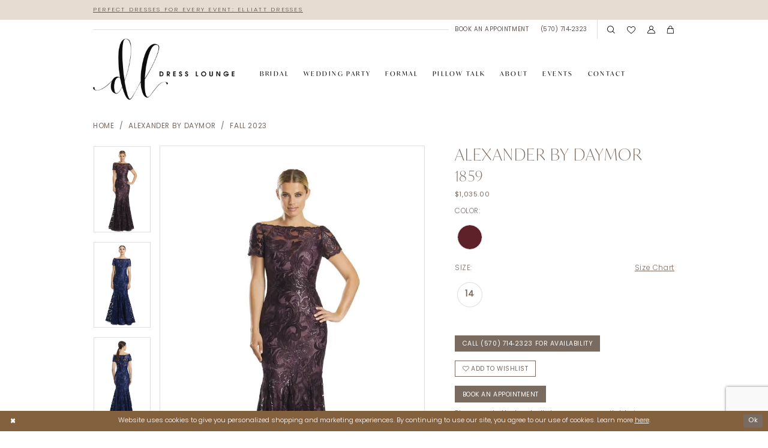

--- FILE ---
content_type: text/html; charset=utf-8
request_url: https://dressloungeboutique.com/alexander-by-daymor/fall-2023/1859
body_size: 29207
content:


<!DOCTYPE html>
<html class="" lang="en-US">
<head>
    
<base href="/">
<meta charset="UTF-8">
<meta name="viewport" content="width=device-width, initial-scale=1, maximum-scale=2, user-scalable=0" />
<meta name="format-detection" content="telephone=yes">

    <link rel="apple-touch-icon" sizes="180x180" href="Themes/DressLounge/Content/img/favicon/apple-touch-icon.png">
<link rel="icon" type="image/png" sizes="32x32" href="Themes/DressLounge/Content/img/favicon/favicon-32x32.png">
<link rel="icon" type="image/png" sizes="16x16" href="Themes/DressLounge/Content/img/favicon/favicon-16x16.png">
<link rel="manifest" href="Themes/DressLounge/Content/img/favicon/site.webmanifest">
<link rel="mask-icon" href="Themes/DressLounge/Content/img/favicon/safari-pinned-tab.svg" color="#7a6b60">
<link rel="shortcut icon" href="Themes/DressLounge/Content/img/favicon/favicon.ico">
<meta name="msapplication-TileColor" content="#ffffff">
<meta name="msapplication-config" content="Themes/DressLounge/Content/img/favicon/browserconfig.xml">
<meta name="theme-color" content="#e6dcd2">
    <link rel="preconnect" href="https://use.typekit.net" crossorigin="anonymous">
<link rel="preconnect" href="https://p.typekit.net" crossorigin="anonymous">
<link rel="preload" href="https://use.typekit.net/pry2ulq.css" as="style">
<link rel="stylesheet" href="https://use.typekit.net/pry2ulq.css"/>

    
<title>Alexander by Daymor | Dress Lounge - 1859 | Dress Lounge</title>

    <meta property="og:title" content="Alexander by Daymor | Dress Lounge - 1859 | Dress Lounge" />
    <meta property="og:type" content="website" />
    <meta property="og:url" content="https://dressloungeboutique.com/alexander-by-daymor/fall-2023/1859"/>
        <meta name="description" content="Dress Lounge  is one of the preeminent bridal and special occasion design houses in the United States, dedicated to helping customers find the perfect dress. Book an appointment and come browse our gorgeous collections and find your dream dress! Style 1859" />
        <meta property="og:description" content="Dress Lounge  is one of the preeminent bridal and special occasion design houses in the United States, dedicated to helping customers find the perfect dress. Book an appointment and come browse our gorgeous collections and find your dream dress! Style 1859" />
        <meta property="og:image" content="https://dressloungeboutique.com/uploads/images/products/832/alexander-by-daymor_1859_wine_14_0.webp?w=670" />
        <meta name="twitter:image" content="https://dressloungeboutique.com/uploads/images/products/832/alexander-by-daymor_1859_wine_14_0.webp?w=670">
        <meta name="keywords" content="Bridal Boutique, wedding dresses, bridal, bridal accessories, bridal gowns in PA, bridal dresses in kingstons, mothers dresses, prom dresses, bridemaids, flower girls,  veils," />
        <meta name="google-site-verification" content="fIkZSY5Fret14Ob9QIJuoPmKFpisR1cN8bKm-yQ-Weo" />
        <link rel="canonical" href="https://dressloungeboutique.com/alexander-by-daymor/fall-2023/1859" />


    <link rel="preload" href="/Content/fonts/syvoicomoon/Syvo-Icomoon.woff?y5043x" as="font" type="font/woff" crossorigin>

    <link rel="stylesheet" type="text/css" href="https://dressloungeboutique.com/content/theme.min.css?v=20251230115052"/>
    

    


        <script type="application/ld&#x2B;json">
          {
  "@context": "http://schema.org",
  "@type": "Product",
  "mpn": "1859",
  "brand": {
    "@type": "Brand",
    "name": "Alexander By Daymor"
  },
  "offers": {
    "@type": "AggregateOffer",
    "lowPrice": 1035.00,
    "highPrice": 1035.00,
    "priceCurrency": "USD",
    "offerCount": 1,
    "availability": "https://schema.org/OutOfStock"
  },
  "name": "Alexander By Daymor 1859",
  "description": "",
  "image": "https://dressloungeboutique.com/uploads/images/products/832/alexander-by-daymor_1859_wine_14_0.webp?w=740",
  "url": "https://dressloungeboutique.com/alexander-by-daymor/fall-2023/1859"
}
        </script>

    





<!-- Google tag (gtag.js) -->
<script async src="https://www.googletagmanager.com/gtag/js?id=AW-793083742"></script>
<script>
  window.dataLayer = window.dataLayer || [];
  function gtag(){dataLayer.push(arguments);}
  gtag('js', new Date());

  gtag('config', 'AW-793083742');
</script>
<meta name="google-site-verification" content="8TrX7jj1WsGMOfv_wgESQTl5BM6DbLXj_YhMlvjSAU8" />

</head>
<body class="page-pdp page-common page-white  ">
    <!--[if lt IE 11]>
      <p class="browsehappy">You are using an <strong>outdated</strong> browser. Please <a href="http://browsehappy.com/">upgrade your browser</a> to improve your experience.</p>
    <![endif]-->
    <div class="hidden-vars" data-vars>
    <div class="breakpoint-xl" data-var-name="breakpoint" data-var-type="xl" data-var-value="width"></div>
    <div class="breakpoint-lg" data-var-name="breakpoint" data-var-type="lg" data-var-value="width"></div>
    <div class="breakpoint-md" data-var-name="breakpoint" data-var-type="md" data-var-value="width"></div>
    <div class="breakpoint-sm" data-var-name="breakpoint" data-var-type="sm" data-var-value="width"></div>
    <div class="color-primary" data-var-name="color" data-var-type="primary" data-var-value="color"></div>
    <div class="color-secondary" data-var-name="color" data-var-type="secondary" data-var-value="color"></div>
</div>
    <!-- Loader -->
    <div id="spinner" class="loader">
        <div class="round">
            <div class="section"></div>
        </div>
    </div>
    <div class="app-container app-container-fix">
        
<header class="primary-block iblock-fix  primary-block--ecommerce"
        id="primary-block"
        data-property="fixed-header"
        role="banner"
        aria-label="Primary block">
    <a href="#main"
   title="Skip to main content"
   class="sr-only sr-only-focusable"
   data-trigger="scroll-to"
   data-target="#main">
    Skip to main content
</a>
<a href="#main-navbar"
   title="Skip to Navigation"
   class="sr-only sr-only-focusable"
   data-trigger="scroll-to"
   data-target="#main-navbar">
    Skip to Navigation
</a>
<span class="btn-link sr-only sr-only-focusable"
      data-trigger="ada-visual"
      data-enabled-title="Disable Accessibility for visually impaired"
      data-disabled-title="Enable Accessibility for visually impaired"
      aria-label="Toggle Accessibility For visually impaired"
      role="button"
      tabindex="0">
</span>
<span class="btn-link sr-only sr-only-focusable"
      data-trigger="ada-autoplay"
      data-enabled-title="Un-pause autoplay for dynamic content"
      data-disabled-title="Pause autoplay for dynamic content"
      aria-label="Toggle page dynamic content autoplay" role="button"
      tabindex="0">
</span>
    


    <div class="preheader-promo" id="preheader-promo-common" data-property="preheader-promo">
        <div class="container-fluid">
            <div class="row">
                <div class="common-top-promo">
                    
    <div class="common-message" role="status" 
         data-popup="commonTopPromo" 
         data-popup-expires="1"
         style="display:none;">
        <div class="common-message--blocks iblock-fix">

                <div class="common-message--block common-message--block-text-list">
                    <div class="common-message--text-list">
                        <div class="list">
                                <div class="list-item common-message--text-list-description-item">
                                    <div class="common-message--text common-message--text-list-description">
                                        <p style="text-align: center;"><a href="/elliatt" target="_self">Perfect Dresses for Every Event: Elliatt Dresses</a></p>
                                    </div>
                                </div>

                        </div>
                    </div>
                </div>


        </div>
    </div>

                </div>
            </div>
        </div>
    </div>


        <div class="preheader preheader-appointment-wrapper hidden-gt-sm hidden-mobile-sticky" id="preheader-appointment-wrapper">
            <div class="container">
                <div class="row">
                    <div class="preheader-appointment">
                        <a href="appointments" aria-label="Book an appointment">
  <i class="icomoon icomoon-calendar hidden-gt-sm" aria-hidden="true"></i>
  <span class="hidden-xs hidden-sm">book an appointment</span>
</a>
                    </div>
                </div>
            </div>
        </div>    
    <div class="preheader preheader-main" id="preheader">
        <div class="container">
            <div class="row">
                <div class="preheader-blocks">
                    <a href="/"
                       class="brand-logo hidden-gt-sm"
                       role="banner"
                       aria-label="Dress Lounge">
                        <img src="logos/main-logo?v=79ee6caa-b035-68f9-8045-44defbf28231"
                             class="hidden-xs hidden-sm"
                             alt="Dress Lounge" />
                        <img src="logos/additional-logo-mobile-logo?v=747e0798-87ba-3393-a211-a57a42ff7488"
                             class="hidden-gt-sm"
                             alt="Dress Lounge" />
                    </a>

                    <div class="preheader-block preheader-right preheader-style">
                        <ul role="menu"
                            aria-label="Preheader Menu. Buttons: (!CommonViewHelper.ECommerceEnabled ? separator : string.Empty)appointment(hasAppointment ? separator : string.Empty)phone">
                                <li class="hidden-gt-sm" role="menuitem">
                                    <span class="navbar-toggle menu-item collapsed"
      data-toggle="collapse"
      data-target="#main-navbar"
      role="button"
      aria-label="Toggle Main Navigation Menu"
      aria-controls="main-navbar"
      aria-haspopup="true"
      aria-expanded="false">
    <i class="icomoon icomoon-hamburger"
       aria-hidden="true"></i>
</span>
                                </li>
                                    <li class="hidden-gt-sm" role="menuitem">
                                        <a href="tel:5707142323"
   rel="nofollow" 
   aria-label="Phone us: (570)&nbsp;714&#8209;2323">
  <i class="icomoon icomoon-phone hidden-gt-sm" aria-hidden="true"></i>
  <span class="hidden-xs hidden-sm">(570)&nbsp;714&#8209;2323</span>
</a>
                                    </li>
                                <li role="menuitem">
                                    <a href="appointments" aria-label="Book an appointment">
  <i class="icomoon icomoon-calendar hidden-gt-sm" aria-hidden="true"></i>
  <span class="hidden-xs hidden-sm">book an appointment</span>
</a>
                                </li>
                                <li class="hidden-xs hidden-sm" role="menuitem">
                                    <a href="tel:5707142323"
   rel="nofollow" 
   aria-label="Phone us: (570)&nbsp;714&#8209;2323">
  <i class="icomoon icomoon-phone hidden-gt-sm" aria-hidden="true"></i>
  <span class="hidden-xs hidden-sm">(570)&nbsp;714&#8209;2323</span>
</a>
                                </li>
                        </ul>
                        <ul role="menu" aria-label="Preheader Menu. Buttons: search, wishlist, account, cart, search">
                            <li class="hidden-xs hidden-sm" role="menuitem">
                                <a class="show-search" 
   href="search" 
   aria-haspopup="true" 
   aria-expanded="false" 
   aria-label="Show search">
    <i class="icomoon icomoon-search"
       aria-hidden="true"></i>
</a>

                                <div class="search-holder search-holder--preheader hidden-xs hidden-sm">
                                    
<div name="search-form"
     role="search"
     aria-label="Search form"
     class="search-form iblock-fix collapsed">
    <div class="search-group ui-widget">
        <div class="search-btn search-btn-left">
            <button type="submit"
                    data-trigger="search"
                    aria-label="Submit Search">
                <i class="icomoon icomoon-search"
                   aria-hidden="true"></i>
            </button>
        </div>
        <div class="search-btn search-btn-right">
            <button type="button"
                    class="close-search-form"
                    aria-label="Close Search">
                <i class="icomoon icomoon-close-x"
                   aria-hidden="true"></i>
            </button>
        </div>
        <input type="search"
               name="query"
               class="ui-autocomplete-input"
               placeholder="Search..."
               aria-label="Search Field"
               data-property="search"
               autocomplete="off">
    </div>
</div>
                                </div>
                            </li>
                            <li class="hidden-xs hidden-sm" role="menuitem">
                                <a href="/wishlist"
   aria-label="Visit Wishlist Page">
    <i class="icomoon icomoon-heart-o"
       aria-hidden="true"></i>
</a>
                            </li>
                            <li class="dropdown hidden-xs hidden-sm" role="menuitem">
                                <a href="/account/information"
   class="dropdown-toggle menu-item"
   data-toggle="dropdown"
   role="button"
   aria-label="Open Account Dialog"
   aria-haspopup="true"
   aria-expanded="false">
    <i class="icomoon icomoon-user-o"
       aria-hidden="true"></i>
</a>
<div class="dropdown-menu clickable cart-popup"
     role="dialog"
     aria-label="Account Dialog">
    <span class="fl-right close-dropdown"
          data-trigger="cart"
          role="button"
          aria-label="Toggle Account Dialog"
          aria-haspopup="true"
          aria-expanded="false">
    </span>
    <div class="account-dropdown">
        <ul>
                <li>
                    <a href="/login">Sign In</a>
                </li>
                <li>
                    <a href="/register">Sign Up</a>
                </li>
                <li>
                    <a href="/wishlist">Wishlist</a>
                </li>
        </ul>
    </div>
</div>
                            </li>

<li class="dropdown common-cart-popup--dropdown"
    data-parent="common-cart-popup"
    role="menuitem">
    <a href="/cart"
       class="dropdown-toggle cart-dropdown"
       data-trigger="cart"
       data-toggle="dropdown"
       data-control="common-cart-popup"
       data-show-action="mouseenter"
       data-hide-action="mouseleave"
       role="button"
       aria-label="Toggle Cart Dialog"
       aria-haspopup="true"
       aria-expanded="false">
        <i class="icomoon icomoon-shopping-bag"
           aria-hidden="true"></i>
    </a>
    


<div class="dropdown-menu clickable common-cart-popup common-cart-popup-hoverable bgc-secondary"
     data-property="common-cart-popup"
     role="dialog"
     aria-label="Cart Dialog">
    <span role="button"
          class="close-dropdown common-cart-popup--close hidden-gt-sm"
          aria-label="Close Cart Dialog"
          aria-haspopup="true"
          aria-expanded="false">
    </span>
    
<div class="content-blocks common-cart-popup--blocks">

    <div class="content-block common-cart-popup--block common-cart-popup--block--products">

<div class="content-block common-cart-popup--block common-cart-popup--block--products">
    <div class="common-cart-popup--products-empty">
        <div class="title">
            <h4 class="h4" role="presentation">Your Cart is Empty</h4>
        </div>
    </div>
</div>    </div>

    
<div class="content-block common-cart-popup--block common-cart-popup--block--summary">
    <div class="common-cart-popup--summary">
        <div class="list">
            <div class="list-item">
                <div class="common-cart-popup--link">
                    <p>
                        <a href="/cart">
                            <span data-layout-font>View Cart </span>
                        </a>
                    </p>
                </div>
            </div>
            <div class="list-item">
                <div class="common-cart-popup--subtotal">
                    <p>
                        <span data-layout-font>Subtotal: 0</span>
                    </p>
                </div>
            </div>
        </div>
    </div>
</div>

    
<div class="content-block common-cart-popup--block common-cart-popup--block--button">
    <div class="common-cart-popup--buttons">
        <div class="list">
            <div class="list-item">
                <div class="common-cart-popup--button">
                    <a href="/checkout" class="btn btn-block btn-lg btn-success">Checkout</a>
                </div>
            </div>
        </div>
    </div>
</div>

</div>
    <span class="sr-only sr-only-focusable close-dropdown" role="button" tabindex="0">Close Cart dialog</span>
</div>
</li>                                <li class="hidden-gt-sm" role="menuitem">
                                    <a class="show-search" 
   href="search" 
   aria-haspopup="true" 
   aria-expanded="false" 
   aria-label="Show search">
    <i class="icomoon icomoon-search"
       aria-hidden="true"></i>
</a>
                                </li>    
                        </ul>
                    </div>

                    <div class="search-holder search-holder--preheader hidden-gt-sm">
                        
<div name="search-form"
     role="search"
     aria-label="Search form"
     class="search-form iblock-fix collapsed">
    <div class="search-group ui-widget">
        <div class="search-btn search-btn-left">
            <button type="submit"
                    data-trigger="search"
                    aria-label="Submit Search">
                <i class="icomoon icomoon-search"
                   aria-hidden="true"></i>
            </button>
        </div>
        <div class="search-btn search-btn-right">
            <button type="button"
                    class="close-search-form"
                    aria-label="Close Search">
                <i class="icomoon icomoon-close-x"
                   aria-hidden="true"></i>
            </button>
        </div>
        <input type="search"
               name="query"
               class="ui-autocomplete-input"
               placeholder="Search..."
               aria-label="Search Field"
               data-property="search"
               autocomplete="off">
    </div>
</div>
                    </div>
                </div>
            </div>
        </div>
    </div>
    <div class="header iblock-fix" id="header">
        <div class="container">
            <div class="row">
                <div class="header-blocks clearfix">
                    <a href="/"
                       class="brand-logo hidden-xs hidden-sm"
                       role="banner"
                       aria-label="Dress Lounge">
                        <img src="logos/main-logo?v=79ee6caa-b035-68f9-8045-44defbf28231"
                             class="hidden-xs hidden-sm"
                             alt="Dress Lounge" />
                        <img src="logos/additional-logo-mobile-logo?v=747e0798-87ba-3393-a211-a57a42ff7488"
                             class="hidden-gt-sm"
                             alt="Dress Lounge" />
                    </a>

                    

<div id="main-navbar" class="navbar-collapse main-navbar main-navbar-extended collapse">
    <div class="main-navbar-extended-contents">
        
<div class="main-navbar-extended-header hidden-gt-sm">
    <div class="main-navbar-extended-header-search">
        
<div name="search-form"
     role="search"
     aria-label="Search form"
     class="search-form iblock-fix collapsed">
    <div class="search-group ui-widget">
        <div class="search-btn search-btn-left">
            <button type="submit"
                    data-trigger="search"
                    aria-label="Submit Search">
                <i class="icomoon icomoon-search"
                   aria-hidden="true"></i>
            </button>
        </div>
        <div class="search-btn search-btn-right">
            <button type="button"
                    class="close-search-form"
                    aria-label="Close Search">
                <i class="icomoon icomoon-close-x"
                   aria-hidden="true"></i>
            </button>
        </div>
        <input type="search"
               name="query"
               class="ui-autocomplete-input"
               placeholder="Search..."
               aria-label="Search Field"
               value=""
               data-property="search"
               autocomplete="off">
    </div>
</div>
    </div>
</div>
        
<div class="main-navbar-extended-body">
    




<nav class="common-navbar" role="navigation" id="common-navbar" aria-label="Main Navigation">
    <span
          class="close-navbar close-btn "
          data-toggle="collapse"
          data-target="#main-navbar"
          role="button"
          tabindex="0"
          aria-controls="main-navbar"
          aria-haspopup="true"
          aria-expanded="false"
          aria-label="Close Navbar">
    </span>

            <ul role="menubar" aria-label="Main Navigation Menu">
                    <li role="none" data-menu-item>
                            <input type="checkbox" autocomplete="off" 
                                   data-trigger="menu-opener"
                                   tabindex="-1"
                                   aria-label="Toggle Bridal Sub Menu"/>
                        <a class="navbar-item" role="menuitem" tabindex="0" aria-haspopup="true" aria-expanded="false" href="/collections/bridal" rel="" target="">
                            <span>Bridal</span>
                            <i class="sign" aria-hidden="true"></i>
                        </a>
                            <ul role="menu"
                                aria-label="Bridal Sub Menu"
                                class="common-sub-menu">
                                
        <li role="none"
            data-menu-item="empty">
                <input type="checkbox"
                       autocomplete="off"
                       data-trigger="menu-opener"
                       tabindex="-1"
                       aria-label="Toggle Sub Menu"/>
                <ul role="menu"
                    aria-label=" Sub Menu">
                    
        <li role="none"
            data-menu-item="">
                <a class="navbar-item" role="menuitem" tabindex="0" aria-haspopup="false" aria-expanded="false" href="/collections/bridal" rel="" target="">
                    <span>Bridal Dresses</span>
                    <i class="sign" aria-hidden="true"></i>
                </a>
        </li>        
        <li role="none"
            data-menu-item="">
                <a class="navbar-item" role="menuitem" tabindex="-1" aria-haspopup="false" aria-expanded="false" href="our-designers" rel="" target="">
                    <span>Our Designers</span>
                    <i class="sign" aria-hidden="true"></i>
                </a>
        </li>        
        <li role="none"
            data-menu-item="">
                <a class="navbar-item" role="menuitem" tabindex="-1" aria-haspopup="false" aria-expanded="false" href="collections/plus" rel="" target="">
                    <span>Plus Size</span>
                    <i class="sign" aria-hidden="true"></i>
                </a>
        </li>        
        <li role="none"
            data-menu-item="">
                <a class="navbar-item" role="menuitem" tabindex="-1" aria-haspopup="false" aria-expanded="false" href="/collections/bridal/sale" rel="" target="">
                    <span>Sample Sale</span>
                    <i class="sign" aria-hidden="true"></i>
                </a>
        </li>        
        <li role="none"
            data-menu-item="">
                <a class="navbar-item" role="menuitem" tabindex="-1" aria-haspopup="false" aria-expanded="false" href="accessories" rel="" target="">
                    <span>Accessories</span>
                    <i class="sign" aria-hidden="true"></i>
                </a>
        </li>        

                </ul>
        </li>        

                            </ul>                                
                    </li>
                    <li role="none" data-menu-item>
                            <input type="checkbox" autocomplete="off" 
                                   data-trigger="menu-opener"
                                   tabindex="-1"
                                   aria-label="Toggle Wedding Party Sub Menu"/>
                        <a class="navbar-item" role="menuitem" tabindex="-1" aria-haspopup="true" aria-expanded="false" href="/collections/motherofthebride" rel="" target="">
                            <span>Wedding Party</span>
                            <i class="sign" aria-hidden="true"></i>
                        </a>
                            <ul role="menu"
                                aria-label="Wedding Party Sub Menu"
                                class="common-sub-menu">
                                
        <li role="none"
            data-menu-item="empty">
                <input type="checkbox"
                       autocomplete="off"
                       data-trigger="menu-opener"
                       tabindex="-1"
                       aria-label="Toggle Sub Menu"/>
                <ul role="menu"
                    aria-label=" Sub Menu">
                    
        <li role="none"
            data-menu-item="">
                <a class="navbar-item" role="menuitem" tabindex="0" aria-haspopup="false" aria-expanded="false" href="/collections/motherofthebride" rel="" target="">
                    <span>Mothers</span>
                    <i class="sign" aria-hidden="true"></i>
                </a>
        </li>        
        <li role="none"
            data-menu-item="">
                <a class="navbar-item" role="menuitem" tabindex="-1" aria-haspopup="false" aria-expanded="false" href="collections/motherofthebride/sale" rel="" target="">
                    <span>Mothers Sale</span>
                    <i class="sign" aria-hidden="true"></i>
                </a>
        </li>        

                </ul>
        </li>        

                            </ul>                                
                    </li>
                    <li role="none" data-menu-item>
                            <input type="checkbox" autocomplete="off" 
                                   data-trigger="menu-opener"
                                   tabindex="-1"
                                   aria-label="Toggle Formal Sub Menu"/>
                        <a class="navbar-item" role="menuitem" tabindex="-1" aria-haspopup="true" aria-expanded="false" href="/collections/formal" rel="" target="">
                            <span>Formal</span>
                            <i class="sign" aria-hidden="true"></i>
                        </a>
                            <ul role="menu"
                                aria-label="Formal Sub Menu"
                                class="common-sub-menu">
                                
        <li role="none"
            data-menu-item="empty">
                <input type="checkbox"
                       autocomplete="off"
                       data-trigger="menu-opener"
                       tabindex="-1"
                       aria-label="Toggle Sub Menu"/>
                <ul role="menu"
                    aria-label=" Sub Menu">
                    
        <li role="none"
            data-menu-item="">
                <a class="navbar-item" role="menuitem" tabindex="0" aria-haspopup="false" aria-expanded="false" href="/collections/formal" rel="" target="">
                    <span>Social Occasion</span>
                    <i class="sign" aria-hidden="true"></i>
                </a>
        </li>        

                </ul>
        </li>        

                            </ul>                                
                    </li>
                    <li role="none" data-menu-item>
                        <a class="navbar-item" role="menuitem" tabindex="-1" aria-haspopup="false" aria-expanded="false" href="pillow-talk" rel="" target="">
                            <span>Pillow Talk</span>
                            <i class="sign" aria-hidden="true"></i>
                        </a>
                    </li>
                    <li role="none" data-menu-item>
                            <input type="checkbox" autocomplete="off" 
                                   data-trigger="menu-opener"
                                   tabindex="-1"
                                   aria-label="Toggle About Sub Menu"/>
                        <a class="navbar-item" role="menuitem" tabindex="-1" aria-haspopup="true" aria-expanded="false" href="about-us" rel="" target="">
                            <span>About</span>
                            <i class="sign" aria-hidden="true"></i>
                        </a>
                            <ul role="menu"
                                aria-label="About Sub Menu"
                                class="common-sub-menu">
                                
        <li role="none"
            data-menu-item="empty">
                <input type="checkbox"
                       autocomplete="off"
                       data-trigger="menu-opener"
                       tabindex="-1"
                       aria-label="Toggle Sub Menu"/>
                <ul role="menu"
                    aria-label=" Sub Menu">
                    
        <li role="none"
            data-menu-item="">
                <a class="navbar-item" role="menuitem" tabindex="0" aria-haspopup="false" aria-expanded="false" href="about-us" rel="" target="">
                    <span>About Us</span>
                    <i class="sign" aria-hidden="true"></i>
                </a>
        </li>        
        <li role="none"
            data-menu-item="">
                <a class="navbar-item" role="menuitem" tabindex="-1" aria-haspopup="false" aria-expanded="false" href="our-brides" rel="" target="">
                    <span>Our Brides</span>
                    <i class="sign" aria-hidden="true"></i>
                </a>
        </li>        
        <li role="none"
            data-menu-item="">
                <a class="navbar-item" role="menuitem" tabindex="-1" aria-haspopup="false" aria-expanded="false" href="testimonials" rel="" target="">
                    <span>Testimonials</span>
                    <i class="sign" aria-hidden="true"></i>
                </a>
        </li>        
        <li role="none"
            data-menu-item="">
                <a class="navbar-item" role="menuitem" tabindex="-1" aria-haspopup="false" aria-expanded="false" href="loaner-program" rel="" target="">
                    <span>Loaner Program</span>
                    <i class="sign" aria-hidden="true"></i>
                </a>
        </li>        
        <li role="none"
            data-menu-item="">
                <a class="navbar-item" role="menuitem" tabindex="-1" aria-haspopup="false" aria-expanded="false" href="cleaning-preservation" rel="" target="">
                    <span>Cleaning & Preservation</span>
                    <i class="sign" aria-hidden="true"></i>
                </a>
        </li>        
        <li role="none"
            data-menu-item="">
                <a class="navbar-item" role="menuitem" tabindex="-1" aria-haspopup="false" aria-expanded="false" href="faq" rel="" target="">
                    <span>FAQ</span>
                    <i class="sign" aria-hidden="true"></i>
                </a>
        </li>        
        <li role="none"
            data-menu-item="">
                <a class="navbar-item" role="menuitem" tabindex="-1" aria-haspopup="false" aria-expanded="false" href="/blog" rel="" target="">
                    <span>Blog</span>
                    <i class="sign" aria-hidden="true"></i>
                </a>
        </li>        

                </ul>
        </li>        

                            </ul>                                
                    </li>
                    <li role="none" data-menu-item>
                        <a class="navbar-item" role="menuitem" tabindex="-1" aria-haspopup="false" aria-expanded="false" href="/events" rel="" target="">
                            <span>Events</span>
                            <i class="sign" aria-hidden="true"></i>
                        </a>
                    </li>
                    <li role="none" data-menu-item>
                        <a class="navbar-item" role="menuitem" tabindex="-1" aria-haspopup="false" aria-expanded="false" href="contact-us" rel="" target="">
                            <span>Contact</span>
                            <i class="sign" aria-hidden="true"></i>
                        </a>
                    </li>
            </ul>
</nav>



</div>
        
<div class="main-navbar-extended-footer hidden-gt-sm">
    <div class="main-navbar-extended-footer-icons">
        <ul>
                    <li>
                        <a href="/wishlist">
                            <i class="icon-syvo icon-heart-o" aria-hidden="true"></i>
                            <span>Wishlist</span>
                        </a>
                    </li>
                <li>
                    <a href="/login">
                        <i class="icon-syvo icon-user-o" aria-hidden="true"></i>
                        <span>Sign In</span>
                    </a>
                </li>
                <li>
                    <a href="/register">
                        <i class="icon-syvo icon-user-o" aria-hidden="true"><span>+</span></i>
                        <span>Sign Up</span>
                    </a>
                </li>
        </ul>
    </div>
</div>
    </div>
    
<div class="main-navbar-extended-overlay" data-toggle="collapse" data-target="#main-navbar" aria-haspopup="false" aria-expanded="false" aria-hidden="true"></div>
</div>
                </div>
            </div>
        </div>
    </div>
</header>
        


        
            <span class="sr-only" role="heading" aria-level="1">Alexander by Daymor | Dress Lounge - 1859 | Dress Lounge</span>    

        <div class="main-content" id="main">
            



<div class="details-cmp common-cmp bootstrap-iso iblock-fix">

    

<section class="section-breadcrumbs">
    <div class="container">
        <div class="row">
            <div class="common-breadcrumbs">
                <ul>
                        <li>
                                <a class=""
                                   href="/">Home</a>

                        </li>
                        <li>
                                <a class=""
                                   href="/alexander-by-daymor">Alexander By Daymor</a>

                        </li>
                        <li>
                                <a class=""
                                   href="/alexander-by-daymor/fall-2023">Fall 2023</a>

                        </li>
                </ul>
            </div>
        </div>

    </div>
</section>

    <section class="section-product" data-product-id="832">
        <div class="container">
            <div class="row">
                <div class="product-bio">
                    <div class="product-detailed clearfix iblock-fix">
                        <div class="product-info product-visual">

                            




<div class="product-media">
    

    <div class="product-views clearfix" data-property="parent">
        <span role="heading" aria-level="2" class="sr-only">Products Views Carousel</span>
        <a href="#products-views-skip" title="Skip to end" class="sr-only sr-only-focusable" 
           data-trigger="scroll-to" data-target="#products-views-skip">Skip to end</a>
        

<div class="product-view previews">
        <div class="list" data-list="previews" aria-label="Alexander By Daymor 1859 thumbnail list">

                    <div class="list-item">
                        <div class="preview has-background"
                             style="background-image: url('uploads/images/products/832/alexander-by-daymor_1859_wine_14_0.webp?w=340')"
                             data-trigger="color-filter-all"
                             data-value-id="140">
                            <img src="uploads/images/products/832/alexander-by-daymor_1859_wine_14_0.webp?w=340" alt="Alexander By Daymor 1859 #0 default Wine thumbnail"/>
                        </div>
                    </div>
                    <div class="list-item">
                        <div class="preview has-background"
                             style="background-image: url('uploads/images/products/832/alexander-by-daymor_1859_wine_14_1.webp?w=340')"
                             data-trigger="color-filter-all"
                             data-value-id="140">
                            <img src="uploads/images/products/832/alexander-by-daymor_1859_wine_14_1.webp?w=340" alt="Alexander By Daymor 1859 #1 default Wine thumbnail"/>
                        </div>
                    </div>
                    <div class="list-item">
                        <div class="preview has-background"
                             style="background-image: url('uploads/images/products/832/alexander-by-daymor_1859_wine_14_2.webp?w=340')"
                             data-trigger="color-filter-all"
                             data-value-id="140">
                            <img src="uploads/images/products/832/alexander-by-daymor_1859_wine_14_2.webp?w=340" alt="Alexander By Daymor 1859 #2 Wine thumbnail"/>
                        </div>
                    </div>
        </div>
</div>
        

<div class="product-view overviews common-videolist">

        <div class="list" data-list="overviews" data-slick>
                    <div class="list-item slick-current">
                        <div class="overview"
                             data-lazy-background
                             data-value-id="140"
                             data-related-image="false">
                            <a href="uploads/images/products/832/alexander-by-daymor_1859_wine_14_0.webp?w=2000"
                               class="MagicZoom overview-media" data-options="lazyZoom: true; textClickZoomHint: Click to zoom"
                               aria-label="Full size Alexander By Daymor 1859 #0 default Wine picture">
                                <img data-lazy="uploads/images/products/832/alexander-by-daymor_1859_wine_14_0.webp?w=740" 
                                     alt="Alexander By Daymor 1859 #0 default Wine picture"/>
                            </a>
                        </div>
                    </div>
                    <div class="list-item ">
                        <div class="overview"
                             data-lazy-background
                             data-value-id="140"
                             data-related-image="false">
                            <a href="uploads/images/products/832/alexander-by-daymor_1859_wine_14_1.webp?w=2000"
                               class="MagicZoom overview-media" data-options="lazyZoom: true; textClickZoomHint: Click to zoom"
                               aria-label="Full size Alexander By Daymor 1859 #1 default Wine picture">
                                <img data-lazy="uploads/images/products/832/alexander-by-daymor_1859_wine_14_1.webp?w=740" 
                                     alt="Alexander By Daymor 1859 #1 default Wine picture"/>
                            </a>
                        </div>
                    </div>
                    <div class="list-item ">
                        <div class="overview"
                             data-lazy-background
                             data-value-id="140"
                             data-related-image="false">
                            <a href="uploads/images/products/832/alexander-by-daymor_1859_wine_14_2.webp?w=2000"
                               class="MagicZoom overview-media" data-options="lazyZoom: true; textClickZoomHint: Click to zoom"
                               aria-label="Full size Alexander By Daymor 1859 #2 Wine picture">
                                <img data-lazy="uploads/images/products/832/alexander-by-daymor_1859_wine_14_2.webp?w=740" 
                                     alt="Alexander By Daymor 1859 #2 Wine picture"/>
                            </a>
                        </div>
                    </div>
        </div>
    
    <div class="controls">
        <div class="list">
            <div class="list-item">
            </div>
        </div>
    </div>

    

</div>
        <div id="products-views-skip" class="sr-only" tabindex="-1">Products Views Carousel End</div>
    </div>

</div>

<div class="visual-dots dots-placeholder"></div>

<div class="social-networks social-share social-share-single">
    <ul>
        <li>
            <span class="share-title">
                Share:
            </span>
        </li>
            <li style="display: none;">
                <a data-property="facebook-share"
                   href="https://www.facebook.com/"
                   target="_blank" title="Share on Facebook"
                   aria-label="Share on Facebook">
                    <i class="fa fa-facebook" aria-hidden="true"></i>
                </a>
            </li>
            <li style="display: none;">
                <a data-property="x-share"
                   href="https://x.com/"
                   target="_blank"
                   title="Tweet"
                   aria-label="Tweet">
                    <i class="icon-syvo icon-x-twitter" aria-hidden="true"></i>
                </a>
            </li>
            <li style="display: none;">
                <a data-property="pinterest-share"
                   href="https://www.pinterest.com/"
                   target="_blank"
                   title="Pin it"
                   data-placement="Social group"
                   aria-label="Pin it">
                    <i class="fa fa-pinterest" aria-hidden="true"></i>
                </a>
            </li>
            <li style="display: none;">
                <a data-property="whatsapp-share"
                   href="https://web.whatsapp.com"
                   target="_blank"
                   title="WhatsApp"
                   aria-label="WhatsApp Share">
                    <i class="fa fa-whatsapp" aria-hidden="true"></i>
                </a>
            </li>
            <li style="display: none;">
                <a data-property="email-share"
                   href="mailto:"
                   target="_blank"
                   title="Email Share"
                   aria-label="Email Share">
                    <i class="fa fa-envelope" aria-hidden="true"></i>
                </a>
            </li>
        
    </ul>
</div>




                        </div>
                        <div class="product-info product-sheet" data-property="product-details">

                            


<div class="product-heading">
    <div class="option name">
        
    <h1 role="heading" aria-level="1">
        Alexander By Daymor
    </h1>

    <h3 role="heading" aria-level="2">
        1859
    </h3>


    </div>
    

</div>




    <div class="product-dynamic">
            <div class="option option-price">
                
    <div class="prices">
        <div class="list">
                <div class="list-item">
                    
<p class="price">

            <span data-layout-font data-property="price">$1,035.00</span>
</p>
                </div>
        </div>
    </div>



            </div>





            <div class="option option-color">
                

    <div class="option-header">
        <h5 class="option-title">Color:</h5>
        <span class="option-display" id="selected-color"
            data-property="selected-color" aria-live="polite" aria-label="Chosen color"></span>
    </div>
    <div class="option-content">
        <div class="product-colors product-options " 
             aria-live="polite" aria-label="Product color controls state depends on size chosen">
            <div class="list">
                    <div class="list-item">
                        
<div class="product-color product-option"
     data-property="color"
     data-value-id="140"
     data-value="Wine"
     data-hex="#5E2129"
     title="Wine">
    <input name="color" type="radio" value="Wine" aria-label="Color: Wine"/>


    <span class="color"  data-property="product-color">
        <div class="canvas">
            <div data-layout-font class="square" title="Wine">
                <svg version="1.1" viewBox="0 0 1000 1000"
                     height="1000"
                     width="1000"
                     xml:space="preserve"
                     xmlns="http://www.w3.org/2000/svg"
                     xmlns:xlink="http://www.w3.org/1999/xlink">

                        <g style="transform-origin: 50% 50%; ">
                            <polygon points="-207.10678118654744,-207.10678118654744 -207.10678118654744,1207.1067811865473 1207.1067811865473,1207.1067811865473 1207.1067811865473,-207.10678118654744" style="fill: #5E2129;"></polygon>
                        </g>
                </svg>
            </div>
        </div>

    </span>
    <span class="line"></span>
    <span class="no-product" data-nosnippet>
        Out of Stock
    </span>
</div>
                    </div>
            </div>
        </div>
    </div>





            </div>

            <div class="option option-size">


    <div class="option-header">
            <h5 class="option-title">Size:</h5>
            <span class="option-display" id="selected-size"
                  data-property="selected-size" aria-live="polite" aria-label="Chosen size">
            </span>
<div class="size-addon product-options-addon">
    <a href="javascript:void(0);"
       class="btn btn-chart option-display"
       data-trigger="open-sizechart"
       role="button"
       aria-label="Size Chart"
       aria-haspopup="true"
       aria-expanded="false">
        Size Chart
    </a>
</div>    </div>
    <div class="option-content has-sizes">
            <div class="product-sizes product-options "
                 aria-live="polite" aria-label="Product size controls state depends on color chosen">
                <div class="list">
                        <div class="list-item">
                            <div class="product-size product-option"
     data-property="size"
     data-value-id="10"
     data-value="14"
     title="14">
    <input name="size" type="radio" value="14" aria-label="Size: 14"/>
    <span class="size-name product-option-name">14</span>
    <span class="line"></span>
    <span class="no-product">
        Out of Stock
    </span>
</div>
                        </div>
                </div>
            </div>
    </div>
            </div>

            <div class="option availability-block">
                <div class="product-availability">
    <span class="option-display availability availability-text" data-property="availability" data-value="1" aria-live="polite" aria-label="Availability state depends on color/size combination chosen"></span>
    <i class="icon-syvo icon-checked availability availability-mark" aria-hidden="true"></i>
</div>
            </div>


            <div class="relative-container">
                <div class="option quantity-wrapper is-hidden" data-property="quantity-wrapper">
                    <div class="cart-hint from-quantity" data-property="quantity-tooltip">
    <a href="#" class="cart-hint-close" data-trigger="quantity-tooltip-close">&#10006;</a>
    <div class="cart-hint-header">
        <span class="h5" data-change="quantity-tooltip-header"></span>
    </div>
    <div class="cart-hint-arrow"></div>
</div>
                    
<input id="quantity" type="text"
       autocomplete="off"
       placeholder="1"
       data-property="quantity" value="1" aria-label="Quantity"/>
                </div>
            </div>
    </div>



<div class="product-actions" aria-live="polite" aria-label="Product buttons. Cart and Wishlist buttons state depends on color/size combination chosen">
    <div class="option buttons-block">


    <a href="tel:5707142323" data-property="cart-call" data-value="true"
       class="btn btn-success text-uppercase hide">
        Call (570)&nbsp;714&#8209;2323 for Availability
    </a>
<div class="relative-container">
    <div class="cart-hint" data-property="cart-tooltip">
    <a href="#" class="cart-hint-close" data-trigger="cart-tooltip-close" aria-label="Close ship date tooltip"><span aria-hidden="true">&#10006;</span></a>
    <div class="cart-hint-header">
        <span class="h5" data-change="cart-tooltip-header">Ship date:</span>
    </div>
    <div class="cart-hint-body">
        <p data-change="cart-tooltip-text"></p>
    </div>
    <div class="cart-hint-arrow"></div>
</div>
        <button class="btn btn-success" data-property="add" data-value="true">
            Add to Cart
        </button>
        <a href="javascript:void(0);" class="btn btn-success-invert btn__add-wishlist" data-property="add-wishlist" data-value="true">
            <i class="fa fa-heart-o btn__add-wishlist__icon" aria-hidden="true"></i>
            <span class="btn__add-wishlist__title">Add to Wishlist</span>
            <i class="fa fa-check btn__add-wishlist__icon--active" aria-hidden="true"></i>
            <span class="btn__add-wishlist__title--active">Added To Wishlist</span>
        </a>
</div>
    <a href="appointments" class="btn btn-success text-uppercase" data-property="book-appointment" >
        Book An Appointment
    </a>
    

    </div>
</div>






    <div class="product-attributes">
        <div class="option description">
            



        </div>
    </div>
    <div>
        <div class="option description">
            
    <div style="position: relative">
        <div class="pdp-disclaimer-description"
             ><p>Please note that not all dresses are available in store,&nbsp;<a href="contact-us" target="_self">contact us</a> for more information&nbsp;or check <a href="/collections/motherofthebride?instore" target="_self">our in-store inventory here.</a></p></div>

    </div>
        <hr />

        </div>
    </div>




                        </div>
                    </div>

                    


                </div>
            </div>
        </div>
    </section>


    


    <section class="section-header">
        <div class="container">
            <div class="row">
                <div class="header">
                    <h2>Related Products</h2>
                </div>
            </div>
        </div>
    </section>
    <section class="section-recommended section-related" aria-label="Related Products">
        <span role="heading" aria-level="2" class="sr-only">Related Products Carousel</span>
        <a href="#related-products-skip" title="Skip to end" class="sr-only sr-only-focusable"
           data-trigger="scroll-to" data-target="#related-products-skip">Skip to end</a>
        <div class="container">
            <div class="row">
                <div class="recommended-products related-products" data-property="related-products">
                        
    <div class="product-list " aria-label="Product List" data-property="product-list">
        <div class="list" data-list="products">

                    <div class="list-item" data-layout-width>
                        
<div class="product " data-property="parent" data-product-id="5337" aria-label="1893">

    <div class="product-content product-content-visual clearfix">
       


    <a href="/alexander-by-daymor/fall-2023/1893" class="product-images" data-link="product-images" 
       role="presentation" 
       tabindex="-1" 
       aria-label="Visit Alexander By Daymor 1893 Page">
        <div class="list" data-list="product-images" role="list">
            <div class="list-item" role="listitem">
                


<div class="product-image product-image-default has-background" data-img="default" data-lazy-load="bg" data-src="uploads/images/products/5337/21b83c59_6eb8_4cd6_aa64_3cacb3ec653e.webp?w=740" style="background-image: url(&#x27;Themes/Common/Content/img/no-image.png&#x27;)" data-related-image="false"><img alt="Alexander By Daymor 1893 Default Thumbnail Image" height="1151" src="Themes/Common/Content/img/no-image.png" width="740" /></div>


            </div>
        </div>
    </a>

        
        

    </div>
    
    <div class="product-content product-content-brief clearfix">

        
        <div class="product-brief">

            <a href="/alexander-by-daymor/fall-2023/1893" data-link="product-title" class="product-brief-content product-brief-content-title">
                <div class="product-title">
    <div class="title title-small" title="Alexander By Daymor 1893">
        <h4 role="presentation" aria-level="4">
            <span data-layout-font>Alexander By Daymor</span>
        </h4>
        <h5 role="presentation" aria-level="5">
            <span data-layout-font>1893</span>
        </h5>
</div>
</div>
            </a>

            
        <div class="product-brief-content product-brief-content-prices">
            
    <div class="prices">
        <div class="list">
                <div class="list-item">
                    
<p class="price">

            <span data-layout-font data-property="price">$1,369.00</span>
</p>
                </div>
        </div>
    </div>



        </div>
        <div class="product-brief-content product-brief-content-colors">
            

    <div class="colors-v2">
        <a href="#color-list-90ab741ca6-skip" title="Skip Color List to end" class="sr-only sr-only-focusable"
           data-trigger="scroll-to" data-target="#color-list-90ab741ca6-skip">
            Skip Color List #90ab741ca6 to end
        </a>
        <div class="list" data-list="colors">
                <div class="list-item">
                    
    <span class="color-v2" data-property="product-color"><i class="color-v2--icon" data-layout-font="" title="Silver"><svg height="1000" version="1.1" viewBox="0 0 1000 1000" width="1000" xml:space="preserve" xmlns="http://www.w3.org/2000/svg" xmlns:xlink="http://www.w3.org/1999/xlink"><g style="transform-origin: 50% 50%;"><polygon points="-207.10678118654744,-207.10678118654744 -207.10678118654744,1207.1067811865473 1207.1067811865473,1207.1067811865473 1207.1067811865473,-207.10678118654744" style="fill: #c0c0c0;"></polygon></g></svg></i></span>

                </div>
                <div class="list-item">
                    
    <span class="color-v2" data-property="product-color"><i class="color-v2--icon" data-layout-font="" title="Gold"><svg height="1000" version="1.1" viewBox="0 0 1000 1000" width="1000" xml:space="preserve" xmlns="http://www.w3.org/2000/svg" xmlns:xlink="http://www.w3.org/1999/xlink"><g style="transform-origin: 50% 50%;"><polygon points="-207.10678118654744,-207.10678118654744 -207.10678118654744,1207.1067811865473 1207.1067811865473,1207.1067811865473 1207.1067811865473,-207.10678118654744" style="fill: #ffd700;"></polygon></g></svg></i></span>

                </div>
                <div class="list-item">
                    
    <span class="color-v2" data-property="product-color"><i class="color-v2--icon" data-layout-font="" title="Bronze"><svg height="1000" version="1.1" viewBox="0 0 1000 1000" width="1000" xml:space="preserve" xmlns="http://www.w3.org/2000/svg" xmlns:xlink="http://www.w3.org/1999/xlink"><g style="transform-origin: 50% 50%;"><polygon points="-207.10678118654744,-207.10678118654744 -207.10678118654744,1207.1067811865473 1207.1067811865473,1207.1067811865473 1207.1067811865473,-207.10678118654744" style="fill: #cd7f32;"></polygon></g></svg></i></span>

                </div>
                <div class="list-item">
                    
    <span class="color-v2" data-property="product-color"><i class="color-v2--icon" data-layout-font="" title="Blue/Copper"><svg height="1000" version="1.1" viewBox="0 0 1000 1000" width="1000" xml:space="preserve" xmlns="http://www.w3.org/2000/svg" xmlns:xlink="http://www.w3.org/1999/xlink"><g style="transform-origin: 50% 50%;transform: rotate(-90deg);"><polygon points="-207.10678118654744,-207.10678118654744 1207.1067811865473,-207.10678118654744 1207.1067811865473,500 -207.10678118654744,500" style="fill: #B87333;"></polygon></g><g style="transform-origin: 50% 50%;transform: rotate(-270deg);"><polygon points="-207.10678118654744,-207.10678118654744 1207.1067811865473,-207.10678118654744 1207.1067811865473,500 -207.10678118654744,500" style="fill: #0000FF;"></polygon></g></svg></i></span>

                </div>
        </div>
        <div id="color-list-90ab741ca6-skip" class="sr-only" tabindex="-1">
            Color List #90ab741ca6 End
        </div>
    </div>

        </div>


        </div>
    </div>
</div>
                    </div>
                    <div class="list-item" data-layout-width>
                        
<div class="product " data-property="parent" data-product-id="846">

    <div class="product-content product-content-visual clearfix">
       


    <a href="/alexander-by-daymor/fall-2023/1891" class="product-images" data-link="product-images" 
       role="presentation" 
       tabindex="-1" 
       aria-label="Visit Alexander By Daymor 1891 Page">
        <div class="list" data-list="product-images" role="list">
            <div class="list-item" role="listitem">
                


<div class="product-image product-image-default has-background" data-img="default" data-lazy-load="bg" data-src="https://dy9ihb9itgy3g.cloudfront.net/products/10016/1891/1891__-champagne-multi.740.webp" style="background-image: url(&#x27;Themes/Common/Content/img/no-image.png&#x27;)" data-related-image="false"><img alt="Alexander By Daymor 1891 Default Thumbnail Image" height="1151" src="Themes/Common/Content/img/no-image.png" width="740" /></div>


            </div>
        </div>
    </a>

        
        

    </div>
    
    <div class="product-content product-content-brief clearfix">

        
        <div class="product-brief">

            <a href="/alexander-by-daymor/fall-2023/1891" data-link="product-title" class="product-brief-content product-brief-content-title">
                <div class="product-title">
    <div class="title title-small" title="Alexander By Daymor 1891">
        <h4 role="presentation" aria-level="4">
            <span data-layout-font>Alexander By Daymor</span>
        </h4>
        <h5 role="presentation" aria-level="5">
            <span data-layout-font>1891</span>
        </h5>
</div>
</div>
            </a>

            
        <div class="product-brief-content product-brief-content-prices">
            
    <div class="prices">
        <div class="list">
                <div class="list-item">
                    
<p class="price">

            <span data-layout-font data-property="price">$1,208.00</span>
</p>
                </div>
        </div>
    </div>



        </div>
        <div class="product-brief-content product-brief-content-colors">
            

    <div class="colors-v2">
        <a href="#color-list-b0e9399532-skip" title="Skip Color List to end" class="sr-only sr-only-focusable"
           data-trigger="scroll-to" data-target="#color-list-b0e9399532-skip">
            Skip Color List #b0e9399532 to end
        </a>
        <div class="list" data-list="colors">
                <div class="list-item">
                    
    <span class="color-v2" data-property="product-color"><i class="color-v2--icon" data-layout-font="" title="Ocean/Multi"><svg height="1000" version="1.1" viewBox="0 0 1000 1000" width="1000" xml:space="preserve" xmlns="http://www.w3.org/2000/svg" xmlns:xlink="http://www.w3.org/1999/xlink"><g style="transform-origin: 50% 50%;"><polygon points="-207.10678118654744,-207.10678118654744 -207.10678118654744,1207.1067811865473 1207.1067811865473,1207.1067811865473 1207.1067811865473,-207.10678118654744" style="fill: #00ABCE;"></polygon></g></svg></i><span class="color-v2--letter">m</span></span>

                </div>
                <div class="list-item">
                    
    <span class="color-v2" data-property="product-color"><i class="color-v2--icon" data-layout-font="" title="Champagne/Multi"><svg height="1000" version="1.1" viewBox="0 0 1000 1000" width="1000" xml:space="preserve" xmlns="http://www.w3.org/2000/svg" xmlns:xlink="http://www.w3.org/1999/xlink"><g style="transform-origin: 50% 50%;"><polygon points="-207.10678118654744,-207.10678118654744 -207.10678118654744,1207.1067811865473 1207.1067811865473,1207.1067811865473 1207.1067811865473,-207.10678118654744" style="fill: #F7E7CE;"></polygon></g></svg></i><span class="color-v2--letter">m</span></span>

                </div>
                <div class="list-item">
                    
    <span class="color-v2" data-property="product-color"><i class="color-v2--icon" data-layout-font="" title="Quartz/Multi"><svg height="1000" version="1.1" viewBox="0 0 1000 1000" width="1000" xml:space="preserve" xmlns="http://www.w3.org/2000/svg" xmlns:xlink="http://www.w3.org/1999/xlink"><g style="transform-origin: 50% 50%;"><polygon points="-207.10678118654744,-207.10678118654744 -207.10678118654744,1207.1067811865473 1207.1067811865473,1207.1067811865473 1207.1067811865473,-207.10678118654744" style="fill: #F6D2D2;"></polygon></g></svg></i><span class="color-v2--letter">m</span></span>

                </div>
        </div>
        <div id="color-list-b0e9399532-skip" class="sr-only" tabindex="-1">
            Color List #b0e9399532 End
        </div>
    </div>

        </div>


        </div>
    </div>
</div>
                    </div>
                    <div class="list-item" data-layout-width>
                        
<div class="product " data-property="parent" data-product-id="844">

    <div class="product-content product-content-visual clearfix">
       


    <a href="/alexander-by-daymor/fall-2023/1885" class="product-images" data-link="product-images" 
       role="presentation" 
       tabindex="-1" 
       aria-label="Visit Alexander By Daymor 1885 Page">
        <div class="list" data-list="product-images" role="list">
            <div class="list-item" role="listitem">
                


<div class="product-image product-image-default has-background" data-img="default" data-lazy-load="bg" data-src="https://dy9ihb9itgy3g.cloudfront.net/products/10016/1885/1885__-blue.740.webp" style="background-image: url(&#x27;Themes/Common/Content/img/no-image.png&#x27;)" data-related-image="false"><img alt="Alexander By Daymor 1885 Default Thumbnail Image" height="1151" src="Themes/Common/Content/img/no-image.png" width="740" /></div>


            </div>
        </div>
    </a>

        
        

    </div>
    
    <div class="product-content product-content-brief clearfix">

        
        <div class="product-brief">

            <a href="/alexander-by-daymor/fall-2023/1885" data-link="product-title" class="product-brief-content product-brief-content-title">
                <div class="product-title">
    <div class="title title-small" title="Alexander By Daymor 1885">
        <h4 role="presentation" aria-level="4">
            <span data-layout-font>Alexander By Daymor</span>
        </h4>
        <h5 role="presentation" aria-level="5">
            <span data-layout-font>1885</span>
        </h5>
</div>
</div>
            </a>

            
        <div class="product-brief-content product-brief-content-prices">
            
    <div class="prices">
        <div class="list">
                <div class="list-item">
                    
<p class="price">

            <span data-layout-font data-property="price">$2,185.00</span>
</p>
                </div>
        </div>
    </div>



        </div>
        <div class="product-brief-content product-brief-content-colors">
            

    <div class="colors-v2">
        <a href="#color-list-ffe3532f00-skip" title="Skip Color List to end" class="sr-only sr-only-focusable"
           data-trigger="scroll-to" data-target="#color-list-ffe3532f00-skip">
            Skip Color List #ffe3532f00 to end
        </a>
        <div class="list" data-list="colors">
                <div class="list-item">
                    
    <span class="color-v2" data-property="product-color"><i class="color-v2--icon" data-layout-font="" title="Black"><svg height="1000" version="1.1" viewBox="0 0 1000 1000" width="1000" xml:space="preserve" xmlns="http://www.w3.org/2000/svg" xmlns:xlink="http://www.w3.org/1999/xlink"><g style="transform-origin: 50% 50%;"><polygon points="-207.10678118654744,-207.10678118654744 -207.10678118654744,1207.1067811865473 1207.1067811865473,1207.1067811865473 1207.1067811865473,-207.10678118654744" style="fill: #000000;"></polygon></g></svg></i></span>

                </div>
                <div class="list-item">
                    
    <span class="color-v2" data-property="product-color"><i class="color-v2--icon" data-layout-font="" title="Blue"><svg height="1000" version="1.1" viewBox="0 0 1000 1000" width="1000" xml:space="preserve" xmlns="http://www.w3.org/2000/svg" xmlns:xlink="http://www.w3.org/1999/xlink"><g style="transform-origin: 50% 50%;"><polygon points="-207.10678118654744,-207.10678118654744 -207.10678118654744,1207.1067811865473 1207.1067811865473,1207.1067811865473 1207.1067811865473,-207.10678118654744" style="fill: #0000ff;"></polygon></g></svg></i></span>

                </div>
                <div class="list-item">
                    
    <span class="color-v2" data-property="product-color"><i class="color-v2--icon" data-layout-font="" title="Emerald"><svg height="1000" version="1.1" viewBox="0 0 1000 1000" width="1000" xml:space="preserve" xmlns="http://www.w3.org/2000/svg" xmlns:xlink="http://www.w3.org/1999/xlink"><g style="transform-origin: 50% 50%;"><polygon points="-207.10678118654744,-207.10678118654744 -207.10678118654744,1207.1067811865473 1207.1067811865473,1207.1067811865473 1207.1067811865473,-207.10678118654744" style="fill: #00A851;"></polygon></g></svg></i></span>

                </div>
                <div class="list-item">
                    
    <span class="color-v2" data-property="product-color"><i class="color-v2--icon" data-layout-font="" title="Forest"><svg height="1000" version="1.1" viewBox="0 0 1000 1000" width="1000" xml:space="preserve" xmlns="http://www.w3.org/2000/svg" xmlns:xlink="http://www.w3.org/1999/xlink"><g style="transform-origin: 50% 50%;"><polygon points="-207.10678118654744,-207.10678118654744 -207.10678118654744,1207.1067811865473 1207.1067811865473,1207.1067811865473 1207.1067811865473,-207.10678118654744" style="fill: #071808;"></polygon></g></svg></i></span>

                </div>
                <div class="list-item">
                    
    <span class="color-v2" data-property="product-color"><i class="color-v2--icon" data-layout-font="" title="Fuchsia"><svg height="1000" version="1.1" viewBox="0 0 1000 1000" width="1000" xml:space="preserve" xmlns="http://www.w3.org/2000/svg" xmlns:xlink="http://www.w3.org/1999/xlink"><g style="transform-origin: 50% 50%;"><polygon points="-207.10678118654744,-207.10678118654744 -207.10678118654744,1207.1067811865473 1207.1067811865473,1207.1067811865473 1207.1067811865473,-207.10678118654744" style="fill: #ff00ff;"></polygon></g></svg></i></span>

                </div>
                <div class="list-item">
                    
    <span class="color-v2" data-property="product-color"><i class="color-v2--icon" data-layout-font="" title="Cardinal"><svg height="1000" version="1.1" viewBox="0 0 1000 1000" width="1000" xml:space="preserve" xmlns="http://www.w3.org/2000/svg" xmlns:xlink="http://www.w3.org/1999/xlink"><g style="transform-origin: 50% 50%;"><polygon points="-207.10678118654744,-207.10678118654744 -207.10678118654744,1207.1067811865473 1207.1067811865473,1207.1067811865473 1207.1067811865473,-207.10678118654744" style="fill: #dd1919;"></polygon></g></svg></i></span>

                </div>
        </div>
        <div id="color-list-ffe3532f00-skip" class="sr-only" tabindex="-1">
            Color List #ffe3532f00 End
        </div>
    </div>

        </div>


        </div>
    </div>
</div>
                    </div>
                    <div class="list-item" data-layout-width>
                        
<div class="product " data-property="parent" data-product-id="842">

    <div class="product-content product-content-visual clearfix">
       


    <a href="/alexander-by-daymor/fall-2023/1879" class="product-images" data-link="product-images" 
       role="presentation" 
       tabindex="-1" 
       aria-label="Visit Alexander By Daymor 1879 Page">
        <div class="list" data-list="product-images" role="list">
            <div class="list-item" role="listitem">
                


<div class="product-image product-image-default has-background" data-img="default" data-lazy-load="bg" data-src="https://dy9ihb9itgy3g.cloudfront.net/products/10016/1879/1879__-black.740.webp" style="background-image: url(&#x27;Themes/Common/Content/img/no-image.png&#x27;)" data-related-image="false"><img alt="Alexander By Daymor 1879 Default Thumbnail Image" height="1151" src="Themes/Common/Content/img/no-image.png" width="740" /></div>


            </div>
        </div>
    </a>

        
        

    </div>
    
    <div class="product-content product-content-brief clearfix">

        
        <div class="product-brief">

            <a href="/alexander-by-daymor/fall-2023/1879" data-link="product-title" class="product-brief-content product-brief-content-title">
                <div class="product-title">
    <div class="title title-small" title="Alexander By Daymor 1879">
        <h4 role="presentation" aria-level="4">
            <span data-layout-font>Alexander By Daymor</span>
        </h4>
        <h5 role="presentation" aria-level="5">
            <span data-layout-font>1879</span>
        </h5>
</div>
</div>
            </a>

            
        <div class="product-brief-content product-brief-content-prices">
            
    <div class="prices">
        <div class="list">
                <div class="list-item">
                    
<p class="price">

            <span data-layout-font data-property="price">$1,208.00</span>
</p>
                </div>
        </div>
    </div>



        </div>
        <div class="product-brief-content product-brief-content-colors">
            

    <div class="colors-v2">
        <a href="#color-list-ef17be1180-skip" title="Skip Color List to end" class="sr-only sr-only-focusable"
           data-trigger="scroll-to" data-target="#color-list-ef17be1180-skip">
            Skip Color List #ef17be1180 to end
        </a>
        <div class="list" data-list="colors">
                <div class="list-item">
                    
    <span class="color-v2" data-property="product-color"><i class="color-v2--icon" data-layout-font="" title="Black"><svg height="1000" version="1.1" viewBox="0 0 1000 1000" width="1000" xml:space="preserve" xmlns="http://www.w3.org/2000/svg" xmlns:xlink="http://www.w3.org/1999/xlink"><g style="transform-origin: 50% 50%;"><polygon points="-207.10678118654744,-207.10678118654744 -207.10678118654744,1207.1067811865473 1207.1067811865473,1207.1067811865473 1207.1067811865473,-207.10678118654744" style="fill: #000000;"></polygon></g></svg></i></span>

                </div>
                <div class="list-item">
                    
    <span class="color-v2" data-property="product-color"><i class="color-v2--icon" data-layout-font="" title="Gold"><svg height="1000" version="1.1" viewBox="0 0 1000 1000" width="1000" xml:space="preserve" xmlns="http://www.w3.org/2000/svg" xmlns:xlink="http://www.w3.org/1999/xlink"><g style="transform-origin: 50% 50%;"><polygon points="-207.10678118654744,-207.10678118654744 -207.10678118654744,1207.1067811865473 1207.1067811865473,1207.1067811865473 1207.1067811865473,-207.10678118654744" style="fill: #ffd700;"></polygon></g></svg></i></span>

                </div>
                <div class="list-item">
                    
    <span class="color-v2" data-property="product-color"><i class="color-v2--icon" data-layout-font="" title="Platinum"><svg height="1000" version="1.1" viewBox="0 0 1000 1000" width="1000" xml:space="preserve" xmlns="http://www.w3.org/2000/svg" xmlns:xlink="http://www.w3.org/1999/xlink"><g style="transform-origin: 50% 50%;"><polygon points="-207.10678118654744,-207.10678118654744 -207.10678118654744,1207.1067811865473 1207.1067811865473,1207.1067811865473 1207.1067811865473,-207.10678118654744" style="fill: #E5E4E2;"></polygon></g></svg></i></span>

                </div>
                <div class="list-item">
                    
    <span class="color-v2" data-property="product-color"><i class="color-v2--icon" data-layout-font="" title="Slate"><svg height="1000" version="1.1" viewBox="0 0 1000 1000" width="1000" xml:space="preserve" xmlns="http://www.w3.org/2000/svg" xmlns:xlink="http://www.w3.org/1999/xlink"><g style="transform-origin: 50% 50%;"><polygon points="-207.10678118654744,-207.10678118654744 -207.10678118654744,1207.1067811865473 1207.1067811865473,1207.1067811865473 1207.1067811865473,-207.10678118654744" style="fill: #ffffff;"></polygon></g></svg></i></span>

                </div>
                <div class="list-item">
                    
    <span class="color-v2" data-property="product-color"><i class="color-v2--icon" data-layout-font="" title="Emerald"><svg height="1000" version="1.1" viewBox="0 0 1000 1000" width="1000" xml:space="preserve" xmlns="http://www.w3.org/2000/svg" xmlns:xlink="http://www.w3.org/1999/xlink"><g style="transform-origin: 50% 50%;"><polygon points="-207.10678118654744,-207.10678118654744 -207.10678118654744,1207.1067811865473 1207.1067811865473,1207.1067811865473 1207.1067811865473,-207.10678118654744" style="fill: #00A851;"></polygon></g></svg></i></span>

                </div>
                <div class="list-item">
                    
    <span class="color-v2" data-property="product-color"><i class="color-v2--icon" data-layout-font="" title="Indigo"><svg height="1000" version="1.1" viewBox="0 0 1000 1000" width="1000" xml:space="preserve" xmlns="http://www.w3.org/2000/svg" xmlns:xlink="http://www.w3.org/1999/xlink"><g style="transform-origin: 50% 50%;"><polygon points="-207.10678118654744,-207.10678118654744 -207.10678118654744,1207.1067811865473 1207.1067811865473,1207.1067811865473 1207.1067811865473,-207.10678118654744" style="fill: #6F00FF;"></polygon></g></svg></i></span>

                </div>
        </div>
        <div id="color-list-ef17be1180-skip" class="sr-only" tabindex="-1">
            Color List #ef17be1180 End
        </div>
    </div>

        </div>


        </div>
    </div>
</div>
                    </div>
                    <div class="list-item" data-layout-width>
                        
<div class="product " data-property="parent" data-product-id="841">

    <div class="product-content product-content-visual clearfix">
       


    <a href="/alexander-by-daymor/fall-2023/1878" class="product-images" data-link="product-images" 
       role="presentation" 
       tabindex="-1" 
       aria-label="Visit Alexander By Daymor 1878 Page">
        <div class="list" data-list="product-images" role="list">
            <div class="list-item" role="listitem">
                


<div class="product-image product-image-default has-background" data-img="default" data-lazy-load="bg" data-src="https://dy9ihb9itgy3g.cloudfront.net/products/10016/1878/1878__-black.740.webp" style="background-image: url(&#x27;Themes/Common/Content/img/no-image.png&#x27;)" data-related-image="false"><img alt="Alexander By Daymor 1878 Default Thumbnail Image" height="1151" src="Themes/Common/Content/img/no-image.png" width="740" /></div>


            </div>
        </div>
    </a>

        
        

    </div>
    
    <div class="product-content product-content-brief clearfix">

        
        <div class="product-brief">

            <a href="/alexander-by-daymor/fall-2023/1878" data-link="product-title" class="product-brief-content product-brief-content-title">
                <div class="product-title">
    <div class="title title-small" title="Alexander By Daymor 1878">
        <h4 role="presentation" aria-level="4">
            <span data-layout-font>Alexander By Daymor</span>
        </h4>
        <h5 role="presentation" aria-level="5">
            <span data-layout-font>1878</span>
        </h5>
</div>
</div>
            </a>

            
        <div class="product-brief-content product-brief-content-prices">
            
    <div class="prices">
        <div class="list">
                <div class="list-item">
                    
<p class="price">

            <span data-layout-font data-property="price">$909.00</span>
</p>
                </div>
        </div>
    </div>



        </div>
        <div class="product-brief-content product-brief-content-colors">
            

    <div class="colors-v2">
        <a href="#color-list-5238a19dce-skip" title="Skip Color List to end" class="sr-only sr-only-focusable"
           data-trigger="scroll-to" data-target="#color-list-5238a19dce-skip">
            Skip Color List #5238a19dce to end
        </a>
        <div class="list" data-list="colors">
                <div class="list-item">
                    
    <span class="color-v2" data-property="product-color"><i class="color-v2--icon" data-layout-font="" title="Black"><svg height="1000" version="1.1" viewBox="0 0 1000 1000" width="1000" xml:space="preserve" xmlns="http://www.w3.org/2000/svg" xmlns:xlink="http://www.w3.org/1999/xlink"><g style="transform-origin: 50% 50%;"><polygon points="-207.10678118654744,-207.10678118654744 -207.10678118654744,1207.1067811865473 1207.1067811865473,1207.1067811865473 1207.1067811865473,-207.10678118654744" style="fill: #000000;"></polygon></g></svg></i></span>

                </div>
                <div class="list-item">
                    
    <span class="color-v2" data-property="product-color"><i class="color-v2--icon" data-layout-font="" title="Royal"><svg height="1000" version="1.1" viewBox="0 0 1000 1000" width="1000" xml:space="preserve" xmlns="http://www.w3.org/2000/svg" xmlns:xlink="http://www.w3.org/1999/xlink"><g style="transform-origin: 50% 50%;"><polygon points="-207.10678118654744,-207.10678118654744 -207.10678118654744,1207.1067811865473 1207.1067811865473,1207.1067811865473 1207.1067811865473,-207.10678118654744" style="fill: #002366;"></polygon></g></svg></i></span>

                </div>
                <div class="list-item">
                    
    <span class="color-v2" data-property="product-color"><i class="color-v2--icon" data-layout-font="" title="Fuchsia"><svg height="1000" version="1.1" viewBox="0 0 1000 1000" width="1000" xml:space="preserve" xmlns="http://www.w3.org/2000/svg" xmlns:xlink="http://www.w3.org/1999/xlink"><g style="transform-origin: 50% 50%;"><polygon points="-207.10678118654744,-207.10678118654744 -207.10678118654744,1207.1067811865473 1207.1067811865473,1207.1067811865473 1207.1067811865473,-207.10678118654744" style="fill: #ff00ff;"></polygon></g></svg></i></span>

                </div>
                <div class="list-item">
                    
    <span class="color-v2" data-property="product-color"><i class="color-v2--icon" data-layout-font="" title="Delphi"><svg height="1000" version="1.1" viewBox="0 0 1000 1000" width="1000" xml:space="preserve" xmlns="http://www.w3.org/2000/svg" xmlns:xlink="http://www.w3.org/1999/xlink"><g style="transform-origin: 50% 50%;"><polygon points="-207.10678118654744,-207.10678118654744 -207.10678118654744,1207.1067811865473 1207.1067811865473,1207.1067811865473 1207.1067811865473,-207.10678118654744" style="fill: #98a7c8;"></polygon></g></svg></i></span>

                </div>
                <div class="list-item">
                    
    <span class="color-v2" data-property="product-color"><i class="color-v2--icon" data-layout-font="" title="Periwinkle"><svg height="1000" version="1.1" viewBox="0 0 1000 1000" width="1000" xml:space="preserve" xmlns="http://www.w3.org/2000/svg" xmlns:xlink="http://www.w3.org/1999/xlink"><g style="transform-origin: 50% 50%;"><polygon points="-207.10678118654744,-207.10678118654744 -207.10678118654744,1207.1067811865473 1207.1067811865473,1207.1067811865473 1207.1067811865473,-207.10678118654744" style="fill: #CCCCFF;"></polygon></g></svg></i></span>

                </div>
                <div class="list-item">
                    
    <span class="color-v2" data-property="product-color"><i class="color-v2--icon" data-layout-font="" title="Jade"><svg height="1000" version="1.1" viewBox="0 0 1000 1000" width="1000" xml:space="preserve" xmlns="http://www.w3.org/2000/svg" xmlns:xlink="http://www.w3.org/1999/xlink"><g style="transform-origin: 50% 50%;"><polygon points="-207.10678118654744,-207.10678118654744 -207.10678118654744,1207.1067811865473 1207.1067811865473,1207.1067811865473 1207.1067811865473,-207.10678118654744" style="fill: #00A86B;"></polygon></g></svg></i></span>

                </div>
                <div class="list-item">
                    
    <span class="color-v2" data-property="product-color"><i class="color-v2--icon" data-layout-font="" title="Plum"><svg height="1000" version="1.1" viewBox="0 0 1000 1000" width="1000" xml:space="preserve" xmlns="http://www.w3.org/2000/svg" xmlns:xlink="http://www.w3.org/1999/xlink"><g style="transform-origin: 50% 50%;"><polygon points="-207.10678118654744,-207.10678118654744 -207.10678118654744,1207.1067811865473 1207.1067811865473,1207.1067811865473 1207.1067811865473,-207.10678118654744" style="fill: #5F3E56;"></polygon></g></svg></i></span>

                </div>
                <div class="list-item">
                    
    <span class="color-v2" data-property="product-color"><i class="color-v2--icon" data-layout-font="" title="Silver/Taupe"><svg height="1000" version="1.1" viewBox="0 0 1000 1000" width="1000" xml:space="preserve" xmlns="http://www.w3.org/2000/svg" xmlns:xlink="http://www.w3.org/1999/xlink"><g style="transform-origin: 50% 50%;transform: rotate(-90deg);"><polygon points="-207.10678118654744,-207.10678118654744 1207.1067811865473,-207.10678118654744 1207.1067811865473,500 -207.10678118654744,500" style="fill: #C1B096;"></polygon></g><g style="transform-origin: 50% 50%;transform: rotate(-270deg);"><polygon points="-207.10678118654744,-207.10678118654744 1207.1067811865473,-207.10678118654744 1207.1067811865473,500 -207.10678118654744,500" style="fill: #c0c0c0;"></polygon></g></svg></i></span>

                </div>
        </div>
        <div id="color-list-5238a19dce-skip" class="sr-only" tabindex="-1">
            Color List #5238a19dce End
        </div>
    </div>

        </div>


        </div>
    </div>
</div>
                    </div>
                    <div class="list-item" data-layout-width>
                        
<div class="product " data-property="parent" data-product-id="840">

    <div class="product-content product-content-visual clearfix">
       


    <a href="/alexander-by-daymor/fall-2023/1877" class="product-images" data-link="product-images" 
       role="presentation" 
       tabindex="-1" 
       aria-label="Visit Alexander By Daymor 1877 Page">
        <div class="list" data-list="product-images" role="list">
            <div class="list-item" role="listitem">
                


<div class="product-image product-image-default has-background" data-img="default" data-lazy-load="bg" data-src="https://dy9ihb9itgy3g.cloudfront.net/products/10016/1877/1877__-bronze.740.webp" style="background-image: url(&#x27;Themes/Common/Content/img/no-image.png&#x27;)" data-related-image="false"><img alt="Alexander By Daymor 1877 Default Thumbnail Image" height="1151" src="Themes/Common/Content/img/no-image.png" width="740" /></div>


            </div>
        </div>
    </a>

        
        

    </div>
    
    <div class="product-content product-content-brief clearfix">

        
        <div class="product-brief">

            <a href="/alexander-by-daymor/fall-2023/1877" data-link="product-title" class="product-brief-content product-brief-content-title">
                <div class="product-title">
    <div class="title title-small" title="Alexander By Daymor 1877">
        <h4 role="presentation" aria-level="4">
            <span data-layout-font>Alexander By Daymor</span>
        </h4>
        <h5 role="presentation" aria-level="5">
            <span data-layout-font>1877</span>
        </h5>
</div>
</div>
            </a>

            
        <div class="product-brief-content product-brief-content-prices">
            
    <div class="prices">
        <div class="list">
                <div class="list-item">
                    
<p class="price">

            <span data-layout-font data-property="price">$1,139.00</span>
</p>
                </div>
        </div>
    </div>



        </div>
        <div class="product-brief-content product-brief-content-colors">
            

    <div class="colors-v2">
        <a href="#color-list-6f4c85b351-skip" title="Skip Color List to end" class="sr-only sr-only-focusable"
           data-trigger="scroll-to" data-target="#color-list-6f4c85b351-skip">
            Skip Color List #6f4c85b351 to end
        </a>
        <div class="list" data-list="colors">
                <div class="list-item">
                    
    <span class="color-v2" data-property="product-color"><i class="color-v2--icon" data-layout-font="" title="Black"><svg height="1000" version="1.1" viewBox="0 0 1000 1000" width="1000" xml:space="preserve" xmlns="http://www.w3.org/2000/svg" xmlns:xlink="http://www.w3.org/1999/xlink"><g style="transform-origin: 50% 50%;"><polygon points="-207.10678118654744,-207.10678118654744 -207.10678118654744,1207.1067811865473 1207.1067811865473,1207.1067811865473 1207.1067811865473,-207.10678118654744" style="fill: #000000;"></polygon></g></svg></i></span>

                </div>
                <div class="list-item">
                    
    <span class="color-v2" data-property="product-color"><i class="color-v2--icon" data-layout-font="" title="Gold"><svg height="1000" version="1.1" viewBox="0 0 1000 1000" width="1000" xml:space="preserve" xmlns="http://www.w3.org/2000/svg" xmlns:xlink="http://www.w3.org/1999/xlink"><g style="transform-origin: 50% 50%;"><polygon points="-207.10678118654744,-207.10678118654744 -207.10678118654744,1207.1067811865473 1207.1067811865473,1207.1067811865473 1207.1067811865473,-207.10678118654744" style="fill: #ffd700;"></polygon></g></svg></i></span>

                </div>
                <div class="list-item">
                    
    <span class="color-v2" data-property="product-color"><i class="color-v2--icon" data-layout-font="" title="Silver"><svg height="1000" version="1.1" viewBox="0 0 1000 1000" width="1000" xml:space="preserve" xmlns="http://www.w3.org/2000/svg" xmlns:xlink="http://www.w3.org/1999/xlink"><g style="transform-origin: 50% 50%;"><polygon points="-207.10678118654744,-207.10678118654744 -207.10678118654744,1207.1067811865473 1207.1067811865473,1207.1067811865473 1207.1067811865473,-207.10678118654744" style="fill: #c0c0c0;"></polygon></g></svg></i></span>

                </div>
                <div class="list-item">
                    
    <span class="color-v2" data-property="product-color"><i class="color-v2--icon" data-layout-font="" title="Cranberry"><svg height="1000" version="1.1" viewBox="0 0 1000 1000" width="1000" xml:space="preserve" xmlns="http://www.w3.org/2000/svg" xmlns:xlink="http://www.w3.org/1999/xlink"><g style="transform-origin: 50% 50%;"><polygon points="-207.10678118654744,-207.10678118654744 -207.10678118654744,1207.1067811865473 1207.1067811865473,1207.1067811865473 1207.1067811865473,-207.10678118654744" style="fill: #820024;"></polygon></g></svg></i></span>

                </div>
                <div class="list-item">
                    
    <span class="color-v2" data-property="product-color"><i class="color-v2--icon" data-layout-font="" title="Bronze"><svg height="1000" version="1.1" viewBox="0 0 1000 1000" width="1000" xml:space="preserve" xmlns="http://www.w3.org/2000/svg" xmlns:xlink="http://www.w3.org/1999/xlink"><g style="transform-origin: 50% 50%;"><polygon points="-207.10678118654744,-207.10678118654744 -207.10678118654744,1207.1067811865473 1207.1067811865473,1207.1067811865473 1207.1067811865473,-207.10678118654744" style="fill: #cd7f32;"></polygon></g></svg></i></span>

                </div>
                <div class="list-item">
                    
    <span class="color-v2" data-property="product-color"><i class="color-v2--icon" data-layout-font="" title="Blue/Copper"><svg height="1000" version="1.1" viewBox="0 0 1000 1000" width="1000" xml:space="preserve" xmlns="http://www.w3.org/2000/svg" xmlns:xlink="http://www.w3.org/1999/xlink"><g style="transform-origin: 50% 50%;transform: rotate(-90deg);"><polygon points="-207.10678118654744,-207.10678118654744 1207.1067811865473,-207.10678118654744 1207.1067811865473,500 -207.10678118654744,500" style="fill: #B87333;"></polygon></g><g style="transform-origin: 50% 50%;transform: rotate(-270deg);"><polygon points="-207.10678118654744,-207.10678118654744 1207.1067811865473,-207.10678118654744 1207.1067811865473,500 -207.10678118654744,500" style="fill: #0000FF;"></polygon></g></svg></i></span>

                </div>
        </div>
        <div id="color-list-6f4c85b351-skip" class="sr-only" tabindex="-1">
            Color List #6f4c85b351 End
        </div>
    </div>

        </div>


        </div>
    </div>
</div>
                    </div>
                    <div class="list-item" data-layout-width>
                        
<div class="product " data-property="parent" data-product-id="839">

    <div class="product-content product-content-visual clearfix">
       


    <a href="/alexander-by-daymor/fall-2023/1873" class="product-images" data-link="product-images" 
       role="presentation" 
       tabindex="-1" 
       aria-label="Visit Alexander By Daymor 1873 Page">
        <div class="list" data-list="product-images" role="list">
            <div class="list-item" role="listitem">
                


<div class="product-image product-image-default has-background" data-img="default" data-lazy-load="bg" data-src="https://dy9ihb9itgy3g.cloudfront.net/products/10016/1873/1873__-silvertaupe.740.webp" style="background-image: url(&#x27;Themes/Common/Content/img/no-image.png&#x27;)" data-related-image="false"><img alt="Alexander By Daymor 1873 Default Thumbnail Image" height="1151" src="Themes/Common/Content/img/no-image.png" width="740" /></div>


            </div>
        </div>
    </a>

        
        

    </div>
    
    <div class="product-content product-content-brief clearfix">

        
        <div class="product-brief">

            <a href="/alexander-by-daymor/fall-2023/1873" data-link="product-title" class="product-brief-content product-brief-content-title">
                <div class="product-title">
    <div class="title title-small" title="Alexander By Daymor 1873">
        <h4 role="presentation" aria-level="4">
            <span data-layout-font>Alexander By Daymor</span>
        </h4>
        <h5 role="presentation" aria-level="5">
            <span data-layout-font>1873</span>
        </h5>
</div>
</div>
            </a>

            
        <div class="product-brief-content product-brief-content-prices">
            
    <div class="prices">
        <div class="list">
                <div class="list-item">
                    
<p class="price">

            <span data-layout-font data-property="price">$978.00</span>
</p>
                </div>
        </div>
    </div>



        </div>
        <div class="product-brief-content product-brief-content-colors">
            

    <div class="colors-v2">
        <a href="#color-list-97cba7a203-skip" title="Skip Color List to end" class="sr-only sr-only-focusable"
           data-trigger="scroll-to" data-target="#color-list-97cba7a203-skip">
            Skip Color List #97cba7a203 to end
        </a>
        <div class="list" data-list="colors">
                <div class="list-item">
                    
    <span class="color-v2" data-property="product-color"><i class="color-v2--icon" data-layout-font="" title="Black"><svg height="1000" version="1.1" viewBox="0 0 1000 1000" width="1000" xml:space="preserve" xmlns="http://www.w3.org/2000/svg" xmlns:xlink="http://www.w3.org/1999/xlink"><g style="transform-origin: 50% 50%;"><polygon points="-207.10678118654744,-207.10678118654744 -207.10678118654744,1207.1067811865473 1207.1067811865473,1207.1067811865473 1207.1067811865473,-207.10678118654744" style="fill: #000000;"></polygon></g></svg></i></span>

                </div>
                <div class="list-item">
                    
    <span class="color-v2" data-property="product-color"><i class="color-v2--icon" data-layout-font="" title="Navy"><svg height="1000" version="1.1" viewBox="0 0 1000 1000" width="1000" xml:space="preserve" xmlns="http://www.w3.org/2000/svg" xmlns:xlink="http://www.w3.org/1999/xlink"><g style="transform-origin: 50% 50%;"><polygon points="-207.10678118654744,-207.10678118654744 -207.10678118654744,1207.1067811865473 1207.1067811865473,1207.1067811865473 1207.1067811865473,-207.10678118654744" style="fill: #091E4A;"></polygon></g></svg></i></span>

                </div>
                <div class="list-item">
                    
    <span class="color-v2" data-property="product-color"><i class="color-v2--icon" data-layout-font="" title="Royal"><svg height="1000" version="1.1" viewBox="0 0 1000 1000" width="1000" xml:space="preserve" xmlns="http://www.w3.org/2000/svg" xmlns:xlink="http://www.w3.org/1999/xlink"><g style="transform-origin: 50% 50%;"><polygon points="-207.10678118654744,-207.10678118654744 -207.10678118654744,1207.1067811865473 1207.1067811865473,1207.1067811865473 1207.1067811865473,-207.10678118654744" style="fill: #002366;"></polygon></g></svg></i></span>

                </div>
                <div class="list-item">
                    
    <span class="color-v2" data-property="product-color"><i class="color-v2--icon" data-layout-font="" title="Teal"><svg height="1000" version="1.1" viewBox="0 0 1000 1000" width="1000" xml:space="preserve" xmlns="http://www.w3.org/2000/svg" xmlns:xlink="http://www.w3.org/1999/xlink"><g style="transform-origin: 50% 50%;"><polygon points="-207.10678118654744,-207.10678118654744 -207.10678118654744,1207.1067811865473 1207.1067811865473,1207.1067811865473 1207.1067811865473,-207.10678118654744" style="fill: #008081;"></polygon></g></svg></i></span>

                </div>
                <div class="list-item">
                    
    <span class="color-v2" data-property="product-color"><i class="color-v2--icon" data-layout-font="" title="Fuchsia"><svg height="1000" version="1.1" viewBox="0 0 1000 1000" width="1000" xml:space="preserve" xmlns="http://www.w3.org/2000/svg" xmlns:xlink="http://www.w3.org/1999/xlink"><g style="transform-origin: 50% 50%;"><polygon points="-207.10678118654744,-207.10678118654744 -207.10678118654744,1207.1067811865473 1207.1067811865473,1207.1067811865473 1207.1067811865473,-207.10678118654744" style="fill: #ff00ff;"></polygon></g></svg></i></span>

                </div>
                <div class="list-item">
                    
    <span class="color-v2" data-property="product-color"><i class="color-v2--icon" data-layout-font="" title="Delphi"><svg height="1000" version="1.1" viewBox="0 0 1000 1000" width="1000" xml:space="preserve" xmlns="http://www.w3.org/2000/svg" xmlns:xlink="http://www.w3.org/1999/xlink"><g style="transform-origin: 50% 50%;"><polygon points="-207.10678118654744,-207.10678118654744 -207.10678118654744,1207.1067811865473 1207.1067811865473,1207.1067811865473 1207.1067811865473,-207.10678118654744" style="fill: #98a7c8;"></polygon></g></svg></i></span>

                </div>
                <div class="list-item">
                    
    <span class="color-v2" data-property="product-color"><i class="color-v2--icon" data-layout-font="" title="Periwinkle"><svg height="1000" version="1.1" viewBox="0 0 1000 1000" width="1000" xml:space="preserve" xmlns="http://www.w3.org/2000/svg" xmlns:xlink="http://www.w3.org/1999/xlink"><g style="transform-origin: 50% 50%;"><polygon points="-207.10678118654744,-207.10678118654744 -207.10678118654744,1207.1067811865473 1207.1067811865473,1207.1067811865473 1207.1067811865473,-207.10678118654744" style="fill: #CCCCFF;"></polygon></g></svg></i></span>

                </div>
                <div class="list-item">
                    
    <span class="color-v2" data-property="product-color"><i class="color-v2--icon" data-layout-font="" title="Jade"><svg height="1000" version="1.1" viewBox="0 0 1000 1000" width="1000" xml:space="preserve" xmlns="http://www.w3.org/2000/svg" xmlns:xlink="http://www.w3.org/1999/xlink"><g style="transform-origin: 50% 50%;"><polygon points="-207.10678118654744,-207.10678118654744 -207.10678118654744,1207.1067811865473 1207.1067811865473,1207.1067811865473 1207.1067811865473,-207.10678118654744" style="fill: #00A86B;"></polygon></g></svg></i></span>

                </div>
                <div class="list-item">
                    
    <span class="color-v2" data-property="product-color"><i class="color-v2--icon" data-layout-font="" title="Plum"><svg height="1000" version="1.1" viewBox="0 0 1000 1000" width="1000" xml:space="preserve" xmlns="http://www.w3.org/2000/svg" xmlns:xlink="http://www.w3.org/1999/xlink"><g style="transform-origin: 50% 50%;"><polygon points="-207.10678118654744,-207.10678118654744 -207.10678118654744,1207.1067811865473 1207.1067811865473,1207.1067811865473 1207.1067811865473,-207.10678118654744" style="fill: #5F3E56;"></polygon></g></svg></i></span>

                </div>
                <div class="list-item">
                    
    <span class="color-v2" data-property="product-color"><i class="color-v2--icon" data-layout-font="" title="Silver/Taupe"><svg height="1000" version="1.1" viewBox="0 0 1000 1000" width="1000" xml:space="preserve" xmlns="http://www.w3.org/2000/svg" xmlns:xlink="http://www.w3.org/1999/xlink"><g style="transform-origin: 50% 50%;transform: rotate(-90deg);"><polygon points="-207.10678118654744,-207.10678118654744 1207.1067811865473,-207.10678118654744 1207.1067811865473,500 -207.10678118654744,500" style="fill: #C1B096;"></polygon></g><g style="transform-origin: 50% 50%;transform: rotate(-270deg);"><polygon points="-207.10678118654744,-207.10678118654744 1207.1067811865473,-207.10678118654744 1207.1067811865473,500 -207.10678118654744,500" style="fill: #c0c0c0;"></polygon></g></svg></i></span>

                </div>
        </div>
        <div id="color-list-97cba7a203-skip" class="sr-only" tabindex="-1">
            Color List #97cba7a203 End
        </div>
    </div>

        </div>


        </div>
    </div>
</div>
                    </div>
                    <div class="list-item" data-layout-width>
                        
<div class="product " data-property="parent" data-product-id="838">

    <div class="product-content product-content-visual clearfix">
       


    <a href="/alexander-by-daymor/fall-2023/1872" class="product-images" data-link="product-images" 
       role="presentation" 
       tabindex="-1" 
       aria-label="Visit Alexander By Daymor 1872 Page">
        <div class="list" data-list="product-images" role="list">
            <div class="list-item" role="listitem">
                


<div class="product-image product-image-default has-background" data-img="default" data-lazy-load="bg" data-src="https://dy9ihb9itgy3g.cloudfront.net/products/10016/1872/1872__-navy-black.740.webp" style="background-image: url(&#x27;Themes/Common/Content/img/no-image.png&#x27;)" data-related-image="false"><img alt="Alexander By Daymor 1872 Default Thumbnail Image" height="1151" src="Themes/Common/Content/img/no-image.png" width="740" /></div>


            </div>
        </div>
    </a>

        
        

    </div>
    
    <div class="product-content product-content-brief clearfix">

        
        <div class="product-brief">

            <a href="/alexander-by-daymor/fall-2023/1872" data-link="product-title" class="product-brief-content product-brief-content-title">
                <div class="product-title">
    <div class="title title-small" title="Alexander By Daymor 1872">
        <h4 role="presentation" aria-level="4">
            <span data-layout-font>Alexander By Daymor</span>
        </h4>
        <h5 role="presentation" aria-level="5">
            <span data-layout-font>1872</span>
        </h5>
</div>
</div>
            </a>

            
        <div class="product-brief-content product-brief-content-prices">
            
    <div class="prices">
        <div class="list">
                <div class="list-item">
                    
<p class="price">

            <span data-layout-font data-property="price">$1,208.00</span>
</p>
                </div>
        </div>
    </div>



        </div>
        <div class="product-brief-content product-brief-content-colors">
            

    <div class="colors-v2">
        <a href="#color-list-e33e7295a8-skip" title="Skip Color List to end" class="sr-only sr-only-focusable"
           data-trigger="scroll-to" data-target="#color-list-e33e7295a8-skip">
            Skip Color List #e33e7295a8 to end
        </a>
        <div class="list" data-list="colors">
                <div class="list-item">
                    
    <span class="color-v2" data-property="product-color"><i class="color-v2--icon" data-layout-font="" title="Navy/Black"><svg height="1000" version="1.1" viewBox="0 0 1000 1000" width="1000" xml:space="preserve" xmlns="http://www.w3.org/2000/svg" xmlns:xlink="http://www.w3.org/1999/xlink"><g style="transform-origin: 50% 50%;transform: rotate(-90deg);"><polygon points="-207.10678118654744,-207.10678118654744 1207.1067811865473,-207.10678118654744 1207.1067811865473,500 -207.10678118654744,500" style="fill: #000000;"></polygon></g><g style="transform-origin: 50% 50%;transform: rotate(-270deg);"><polygon points="-207.10678118654744,-207.10678118654744 1207.1067811865473,-207.10678118654744 1207.1067811865473,500 -207.10678118654744,500" style="fill: #091E4A;"></polygon></g></svg></i></span>

                </div>
                <div class="list-item">
                    
    <span class="color-v2" data-property="product-color"><i class="color-v2--icon" data-layout-font="" title="Rose/Gold"><svg height="1000" version="1.1" viewBox="0 0 1000 1000" width="1000" xml:space="preserve" xmlns="http://www.w3.org/2000/svg" xmlns:xlink="http://www.w3.org/1999/xlink"><g style="transform-origin: 50% 50%;transform: rotate(-90deg);"><polygon points="-207.10678118654744,-207.10678118654744 1207.1067811865473,-207.10678118654744 1207.1067811865473,500 -207.10678118654744,500" style="fill: #CC9900;"></polygon></g><g style="transform-origin: 50% 50%;transform: rotate(-270deg);"><polygon points="-207.10678118654744,-207.10678118654744 1207.1067811865473,-207.10678118654744 1207.1067811865473,500 -207.10678118654744,500" style="fill: #E70371;"></polygon></g></svg></i></span>

                </div>
                <div class="list-item">
                    
    <span class="color-v2" data-property="product-color"><i class="color-v2--icon" data-layout-font="" title="Copper/Black"><svg height="1000" version="1.1" viewBox="0 0 1000 1000" width="1000" xml:space="preserve" xmlns="http://www.w3.org/2000/svg" xmlns:xlink="http://www.w3.org/1999/xlink"><g style="transform-origin: 50% 50%;transform: rotate(-90deg);"><polygon points="-207.10678118654744,-207.10678118654744 1207.1067811865473,-207.10678118654744 1207.1067811865473,500 -207.10678118654744,500" style="fill: #000000;"></polygon></g><g style="transform-origin: 50% 50%;transform: rotate(-270deg);"><polygon points="-207.10678118654744,-207.10678118654744 1207.1067811865473,-207.10678118654744 1207.1067811865473,500 -207.10678118654744,500" style="fill: #B87333;"></polygon></g></svg></i></span>

                </div>
                <div class="list-item">
                    
    <span class="color-v2" data-property="product-color"><i class="color-v2--icon" data-layout-font="" title="Copper/Blue"><svg height="1000" version="1.1" viewBox="0 0 1000 1000" width="1000" xml:space="preserve" xmlns="http://www.w3.org/2000/svg" xmlns:xlink="http://www.w3.org/1999/xlink"><g style="transform-origin: 50% 50%;transform: rotate(-90deg);"><polygon points="-207.10678118654744,-207.10678118654744 1207.1067811865473,-207.10678118654744 1207.1067811865473,500 -207.10678118654744,500" style="fill: #B87333;"></polygon></g><g style="transform-origin: 50% 50%;transform: rotate(-270deg);"><polygon points="-207.10678118654744,-207.10678118654744 1207.1067811865473,-207.10678118654744 1207.1067811865473,500 -207.10678118654744,500" style="fill: #0000FF;"></polygon></g></svg></i></span>

                </div>
        </div>
        <div id="color-list-e33e7295a8-skip" class="sr-only" tabindex="-1">
            Color List #e33e7295a8 End
        </div>
    </div>

        </div>


        </div>
    </div>
</div>
                    </div>
                    <div class="list-item" data-layout-width>
                        
<div class="product " data-property="parent" data-product-id="837">

    <div class="product-content product-content-visual clearfix">
       


    <a href="/alexander-by-daymor/fall-2023/1870" class="product-images" data-link="product-images" 
       role="presentation" 
       tabindex="-1" 
       aria-label="Visit Alexander By Daymor 1870 Page">
        <div class="list" data-list="product-images" role="list">
            <div class="list-item" role="listitem">
                


<div class="product-image product-image-default has-background" data-img="default" data-lazy-load="bg" data-src="https://dy9ihb9itgy3g.cloudfront.net/products/10016/1870/1870__-wine.740.webp" style="background-image: url(&#x27;Themes/Common/Content/img/no-image.png&#x27;)" data-related-image="false"><img alt="Alexander By Daymor 1870 Default Thumbnail Image" height="1151" src="Themes/Common/Content/img/no-image.png" width="740" /></div>


            </div>
        </div>
    </a>

        
        

    </div>
    
    <div class="product-content product-content-brief clearfix">

        
        <div class="product-brief">

            <a href="/alexander-by-daymor/fall-2023/1870" data-link="product-title" class="product-brief-content product-brief-content-title">
                <div class="product-title">
    <div class="title title-small" title="Alexander By Daymor 1870">
        <h4 role="presentation" aria-level="4">
            <span data-layout-font>Alexander By Daymor</span>
        </h4>
        <h5 role="presentation" aria-level="5">
            <span data-layout-font>1870</span>
        </h5>
</div>
</div>
            </a>

            
        <div class="product-brief-content product-brief-content-prices">
            
    <div class="prices">
        <div class="list">
                <div class="list-item">
                    
<p class="price">

            <span data-layout-font data-property="price">$978.00</span>
</p>
                </div>
        </div>
    </div>



        </div>
        <div class="product-brief-content product-brief-content-colors">
            

    <div class="colors-v2">
        <a href="#color-list-cfec832305-skip" title="Skip Color List to end" class="sr-only sr-only-focusable"
           data-trigger="scroll-to" data-target="#color-list-cfec832305-skip">
            Skip Color List #cfec832305 to end
        </a>
        <div class="list" data-list="colors">
                <div class="list-item">
                    
    <span class="color-v2" data-property="product-color"><i class="color-v2--icon" data-layout-font="" title="Black"><svg height="1000" version="1.1" viewBox="0 0 1000 1000" width="1000" xml:space="preserve" xmlns="http://www.w3.org/2000/svg" xmlns:xlink="http://www.w3.org/1999/xlink"><g style="transform-origin: 50% 50%;"><polygon points="-207.10678118654744,-207.10678118654744 -207.10678118654744,1207.1067811865473 1207.1067811865473,1207.1067811865473 1207.1067811865473,-207.10678118654744" style="fill: #000000;"></polygon></g></svg></i></span>

                </div>
                <div class="list-item">
                    
    <span class="color-v2" data-property="product-color"><i class="color-v2--icon" data-layout-font="" title="Navy"><svg height="1000" version="1.1" viewBox="0 0 1000 1000" width="1000" xml:space="preserve" xmlns="http://www.w3.org/2000/svg" xmlns:xlink="http://www.w3.org/1999/xlink"><g style="transform-origin: 50% 50%;"><polygon points="-207.10678118654744,-207.10678118654744 -207.10678118654744,1207.1067811865473 1207.1067811865473,1207.1067811865473 1207.1067811865473,-207.10678118654744" style="fill: #091E4A;"></polygon></g></svg></i></span>

                </div>
                <div class="list-item">
                    
    <span class="color-v2" data-property="product-color"><i class="color-v2--icon" data-layout-font="" title="Forest"><svg height="1000" version="1.1" viewBox="0 0 1000 1000" width="1000" xml:space="preserve" xmlns="http://www.w3.org/2000/svg" xmlns:xlink="http://www.w3.org/1999/xlink"><g style="transform-origin: 50% 50%;"><polygon points="-207.10678118654744,-207.10678118654744 -207.10678118654744,1207.1067811865473 1207.1067811865473,1207.1067811865473 1207.1067811865473,-207.10678118654744" style="fill: #071808;"></polygon></g></svg></i></span>

                </div>
                <div class="list-item">
                    
    <span class="color-v2" data-property="product-color"><i class="color-v2--icon" data-layout-font="" title="Navy/White"><svg height="1000" version="1.1" viewBox="0 0 1000 1000" width="1000" xml:space="preserve" xmlns="http://www.w3.org/2000/svg" xmlns:xlink="http://www.w3.org/1999/xlink"><g style="transform-origin: 50% 50%;transform: rotate(-90deg);"><polygon points="-207.10678118654744,-207.10678118654744 1207.1067811865473,-207.10678118654744 1207.1067811865473,500 -207.10678118654744,500" style="fill: #091E4A;"></polygon></g><g style="transform-origin: 50% 50%;transform: rotate(-270deg);"><polygon points="-207.10678118654744,-207.10678118654744 1207.1067811865473,-207.10678118654744 1207.1067811865473,500 -207.10678118654744,500" style="fill: #FFFFFF;"></polygon></g></svg></i></span>

                </div>
                <div class="list-item">
                    
    <span class="color-v2" data-property="product-color"><i class="color-v2--icon" data-layout-font="" title="Wine"><svg height="1000" version="1.1" viewBox="0 0 1000 1000" width="1000" xml:space="preserve" xmlns="http://www.w3.org/2000/svg" xmlns:xlink="http://www.w3.org/1999/xlink"><g style="transform-origin: 50% 50%;"><polygon points="-207.10678118654744,-207.10678118654744 -207.10678118654744,1207.1067811865473 1207.1067811865473,1207.1067811865473 1207.1067811865473,-207.10678118654744" style="fill: #5E2129;"></polygon></g></svg></i></span>

                </div>
                <div class="list-item">
                    
    <span class="color-v2" data-property="product-color"><i class="color-v2--icon" data-layout-font="" title="Dove Grey"><svg height="1000" version="1.1" viewBox="0 0 1000 1000" width="1000" xml:space="preserve" xmlns="http://www.w3.org/2000/svg" xmlns:xlink="http://www.w3.org/1999/xlink"><g style="transform-origin: 50% 50%;"><polygon points="-207.10678118654744,-207.10678118654744 -207.10678118654744,1207.1067811865473 1207.1067811865473,1207.1067811865473 1207.1067811865473,-207.10678118654744" style="fill: #B5B8BD;"></polygon></g></svg></i></span>

                </div>
                <div class="list-item">
                    
    <span class="color-v2" data-property="product-color"><i class="color-v2--icon" data-layout-font="" title="Periwinkle"><svg height="1000" version="1.1" viewBox="0 0 1000 1000" width="1000" xml:space="preserve" xmlns="http://www.w3.org/2000/svg" xmlns:xlink="http://www.w3.org/1999/xlink"><g style="transform-origin: 50% 50%;"><polygon points="-207.10678118654744,-207.10678118654744 -207.10678118654744,1207.1067811865473 1207.1067811865473,1207.1067811865473 1207.1067811865473,-207.10678118654744" style="fill: #CCCCFF;"></polygon></g></svg></i></span>

                </div>
                <div class="list-item">
                    
    <span class="color-v2" data-property="product-color"><i class="color-v2--icon" data-layout-font="" title="Frappuccino"><svg height="1000" version="1.1" viewBox="0 0 1000 1000" width="1000" xml:space="preserve" xmlns="http://www.w3.org/2000/svg" xmlns:xlink="http://www.w3.org/1999/xlink"><g style="transform-origin: 50% 50%;"><polygon points="-207.10678118654744,-207.10678118654744 -207.10678118654744,1207.1067811865473 1207.1067811865473,1207.1067811865473 1207.1067811865473,-207.10678118654744" style="fill: #ccbeaa;"></polygon></g></svg></i></span>

                </div>
        </div>
        <div id="color-list-cfec832305-skip" class="sr-only" tabindex="-1">
            Color List #cfec832305 End
        </div>
    </div>

        </div>


        </div>
    </div>
</div>
                    </div>
                    <div class="list-item" data-layout-width>
                        
<div class="product " data-property="parent" data-product-id="836">

    <div class="product-content product-content-visual clearfix">
       


    <a href="/alexander-by-daymor/fall-2023/1869" class="product-images" data-link="product-images" 
       role="presentation" 
       tabindex="-1" 
       aria-label="Visit Alexander By Daymor 1869 Page">
        <div class="list" data-list="product-images" role="list">
            <div class="list-item" role="listitem">
                


<div class="product-image product-image-default has-background" data-img="default" data-lazy-load="bg" data-src="https://dy9ihb9itgy3g.cloudfront.net/products/10016/1868/1868__-black-pewter.740.webp" style="background-image: url(&#x27;Themes/Common/Content/img/no-image.png&#x27;)" data-related-image="false"><img alt="Alexander By Daymor 1869 Default Thumbnail Image" height="1151" src="Themes/Common/Content/img/no-image.png" width="740" /></div>


            </div>
        </div>
    </a>

        
        

    </div>
    
    <div class="product-content product-content-brief clearfix">

        
        <div class="product-brief">

            <a href="/alexander-by-daymor/fall-2023/1869" data-link="product-title" class="product-brief-content product-brief-content-title">
                <div class="product-title">
    <div class="title title-small" title="Alexander By Daymor 1869">
        <h4 role="presentation" aria-level="4">
            <span data-layout-font>Alexander By Daymor</span>
        </h4>
        <h5 role="presentation" aria-level="5">
            <span data-layout-font>1869</span>
        </h5>
</div>
</div>
            </a>

            
        <div class="product-brief-content product-brief-content-prices">
            
    <div class="prices">
        <div class="list">
                <div class="list-item">
                    
<p class="price">

            <span data-layout-font data-property="price">$1,173.00</span>
</p>
                </div>
        </div>
    </div>



        </div>
        <div class="product-brief-content product-brief-content-colors">
            

    <div class="colors-v2">
        <a href="#color-list-34fa623f14-skip" title="Skip Color List to end" class="sr-only sr-only-focusable"
           data-trigger="scroll-to" data-target="#color-list-34fa623f14-skip">
            Skip Color List #34fa623f14 to end
        </a>
        <div class="list" data-list="colors">
                <div class="list-item">
                    
    <span class="color-v2" data-property="product-color"><i class="color-v2--icon" data-layout-font="" title="Black/Pewter"><svg height="1000" version="1.1" viewBox="0 0 1000 1000" width="1000" xml:space="preserve" xmlns="http://www.w3.org/2000/svg" xmlns:xlink="http://www.w3.org/1999/xlink"><g style="transform-origin: 50% 50%;transform: rotate(-90deg);"><polygon points="-207.10678118654744,-207.10678118654744 1207.1067811865473,-207.10678118654744 1207.1067811865473,500 -207.10678118654744,500" style="fill: #9D9A96;"></polygon></g><g style="transform-origin: 50% 50%;transform: rotate(-270deg);"><polygon points="-207.10678118654744,-207.10678118654744 1207.1067811865473,-207.10678118654744 1207.1067811865473,500 -207.10678118654744,500" style="fill: #000000;"></polygon></g></svg></i></span>

                </div>
                <div class="list-item">
                    
    <span class="color-v2" data-property="product-color"><i class="color-v2--icon" data-layout-font="" title="Vanilla/Gold"><svg height="1000" version="1.1" viewBox="0 0 1000 1000" width="1000" xml:space="preserve" xmlns="http://www.w3.org/2000/svg" xmlns:xlink="http://www.w3.org/1999/xlink"><g style="transform-origin: 50% 50%;transform: rotate(-90deg);"><polygon points="-207.10678118654744,-207.10678118654744 1207.1067811865473,-207.10678118654744 1207.1067811865473,500 -207.10678118654744,500" style="fill: #CC9900;"></polygon></g><g style="transform-origin: 50% 50%;transform: rotate(-270deg);"><polygon points="-207.10678118654744,-207.10678118654744 1207.1067811865473,-207.10678118654744 1207.1067811865473,500 -207.10678118654744,500" style="fill: #FEFFF1;"></polygon></g></svg></i></span>

                </div>
                <div class="list-item">
                    
    <span class="color-v2" data-property="product-color"><i class="color-v2--icon" data-layout-font="" title="Crystal/Gold"><svg height="1000" version="1.1" viewBox="0 0 1000 1000" width="1000" xml:space="preserve" xmlns="http://www.w3.org/2000/svg" xmlns:xlink="http://www.w3.org/1999/xlink"><g style="transform-origin: 50% 50%;transform: rotate(-90deg);"><polygon points="-207.10678118654744,-207.10678118654744 1207.1067811865473,-207.10678118654744 1207.1067811865473,500 -207.10678118654744,500" style="fill: #CDB8B6;"></polygon></g><g style="transform-origin: 50% 50%;transform: rotate(-270deg);"><polygon points="-207.10678118654744,-207.10678118654744 1207.1067811865473,-207.10678118654744 1207.1067811865473,500 -207.10678118654744,500" style="fill: #CC9900;"></polygon></g></svg></i></span>

                </div>
        </div>
        <div id="color-list-34fa623f14-skip" class="sr-only" tabindex="-1">
            Color List #34fa623f14 End
        </div>
    </div>

        </div>


        </div>
    </div>
</div>
                    </div>
                    <div class="list-item" data-layout-width>
                        
<div class="product " data-property="parent" data-product-id="835">

    <div class="product-content product-content-visual clearfix">
       


    <a href="/alexander-by-daymor/fall-2023/1866" class="product-images" data-link="product-images" 
       role="presentation" 
       tabindex="-1" 
       aria-label="Visit Alexander By Daymor 1866 Page">
        <div class="list" data-list="product-images" role="list">
            <div class="list-item" role="listitem">
                


<div class="product-image product-image-default has-background" data-img="default" data-lazy-load="bg" data-src="https://dy9ihb9itgy3g.cloudfront.net/products/10016/1866/1866__-cielo.740.webp" style="background-image: url(&#x27;Themes/Common/Content/img/no-image.png&#x27;)" data-related-image="false"><img alt="Alexander By Daymor 1866 Default Thumbnail Image" height="1151" src="Themes/Common/Content/img/no-image.png" width="740" /></div>


            </div>
        </div>
    </a>

        
        

    </div>
    
    <div class="product-content product-content-brief clearfix">

        
        <div class="product-brief">

            <a href="/alexander-by-daymor/fall-2023/1866" data-link="product-title" class="product-brief-content product-brief-content-title">
                <div class="product-title">
    <div class="title title-small" title="Alexander By Daymor 1866">
        <h4 role="presentation" aria-level="4">
            <span data-layout-font>Alexander By Daymor</span>
        </h4>
        <h5 role="presentation" aria-level="5">
            <span data-layout-font>1866</span>
        </h5>
</div>
</div>
            </a>

            
        <div class="product-brief-content product-brief-content-prices">
            
    <div class="prices">
        <div class="list">
                <div class="list-item">
                    
<p class="price">

            <span data-layout-font data-property="price">$1,139.00</span>
</p>
                </div>
        </div>
    </div>



        </div>
        <div class="product-brief-content product-brief-content-colors">
            

    <div class="colors-v2">
        <a href="#color-list-b0f7a80fee-skip" title="Skip Color List to end" class="sr-only sr-only-focusable"
           data-trigger="scroll-to" data-target="#color-list-b0f7a80fee-skip">
            Skip Color List #b0f7a80fee to end
        </a>
        <div class="list" data-list="colors">
                <div class="list-item">
                    
    <span class="color-v2" data-property="product-color"><i class="color-v2--icon" data-layout-font="" title="Navy"><svg height="1000" version="1.1" viewBox="0 0 1000 1000" width="1000" xml:space="preserve" xmlns="http://www.w3.org/2000/svg" xmlns:xlink="http://www.w3.org/1999/xlink"><g style="transform-origin: 50% 50%;"><polygon points="-207.10678118654744,-207.10678118654744 -207.10678118654744,1207.1067811865473 1207.1067811865473,1207.1067811865473 1207.1067811865473,-207.10678118654744" style="fill: #091E4A;"></polygon></g></svg></i></span>

                </div>
                <div class="list-item">
                    
    <span class="color-v2" data-property="product-color"><i class="color-v2--icon" data-layout-font="" title="Champagne"><svg height="1000" version="1.1" viewBox="0 0 1000 1000" width="1000" xml:space="preserve" xmlns="http://www.w3.org/2000/svg" xmlns:xlink="http://www.w3.org/1999/xlink"><g style="transform-origin: 50% 50%;"><polygon points="-207.10678118654744,-207.10678118654744 -207.10678118654744,1207.1067811865473 1207.1067811865473,1207.1067811865473 1207.1067811865473,-207.10678118654744" style="fill: #F7E7CE;"></polygon></g></svg></i></span>

                </div>
                <div class="list-item">
                    
    <span class="color-v2" data-property="product-color"><i class="color-v2--icon" data-layout-font="" title="Dove Grey"><svg height="1000" version="1.1" viewBox="0 0 1000 1000" width="1000" xml:space="preserve" xmlns="http://www.w3.org/2000/svg" xmlns:xlink="http://www.w3.org/1999/xlink"><g style="transform-origin: 50% 50%;"><polygon points="-207.10678118654744,-207.10678118654744 -207.10678118654744,1207.1067811865473 1207.1067811865473,1207.1067811865473 1207.1067811865473,-207.10678118654744" style="fill: #B5B8BD;"></polygon></g></svg></i></span>

                </div>
                <div class="list-item">
                    
    <span class="color-v2" data-property="product-color"><i class="color-v2--icon" data-layout-font="" title="Quartz"><svg height="1000" version="1.1" viewBox="0 0 1000 1000" width="1000" xml:space="preserve" xmlns="http://www.w3.org/2000/svg" xmlns:xlink="http://www.w3.org/1999/xlink"><g style="transform-origin: 50% 50%;"><polygon points="-207.10678118654744,-207.10678118654744 -207.10678118654744,1207.1067811865473 1207.1067811865473,1207.1067811865473 1207.1067811865473,-207.10678118654744" style="fill: #F6D2D2;"></polygon></g></svg></i></span>

                </div>
                <div class="list-item">
                    
    <span class="color-v2" data-property="product-color"><i class="color-v2--icon" data-layout-font="" title="Cielo"><svg height="1000" version="1.1" viewBox="0 0 1000 1000" width="1000" xml:space="preserve" xmlns="http://www.w3.org/2000/svg" xmlns:xlink="http://www.w3.org/1999/xlink"><g style="transform-origin: 50% 50%;"><polygon points="-207.10678118654744,-207.10678118654744 -207.10678118654744,1207.1067811865473 1207.1067811865473,1207.1067811865473 1207.1067811865473,-207.10678118654744" style="fill: #a5cee8;"></polygon></g></svg></i></span>

                </div>
        </div>
        <div id="color-list-b0f7a80fee-skip" class="sr-only" tabindex="-1">
            Color List #b0f7a80fee End
        </div>
    </div>

        </div>


        </div>
    </div>
</div>
                    </div>
                    <div class="list-item" data-layout-width>
                        
<div class="product " data-property="parent" data-product-id="834">

    <div class="product-content product-content-visual clearfix">
       


    <a href="/alexander-by-daymor/fall-2023/1865" class="product-images" data-link="product-images" 
       role="presentation" 
       tabindex="-1" 
       aria-label="Visit Alexander By Daymor 1865 Page">
        <div class="list" data-list="product-images" role="list">
            <div class="list-item" role="listitem">
                


<div class="product-image product-image-default has-background" data-img="default" data-lazy-load="bg" data-src="https://dy9ihb9itgy3g.cloudfront.net/products/10016/1865/1865__-crystal-multi1.740.webp" style="background-image: url(&#x27;Themes/Common/Content/img/no-image.png&#x27;)" data-related-image="false"><img alt="Alexander By Daymor 1865 Default Thumbnail Image" height="1151" src="Themes/Common/Content/img/no-image.png" width="740" /></div>


            </div>
        </div>
    </a>

        
        

    </div>
    
    <div class="product-content product-content-brief clearfix">

        
        <div class="product-brief">

            <a href="/alexander-by-daymor/fall-2023/1865" data-link="product-title" class="product-brief-content product-brief-content-title">
                <div class="product-title">
    <div class="title title-small" title="Alexander By Daymor 1865">
        <h4 role="presentation" aria-level="4">
            <span data-layout-font>Alexander By Daymor</span>
        </h4>
        <h5 role="presentation" aria-level="5">
            <span data-layout-font>1865</span>
        </h5>
</div>
</div>
            </a>

            
        <div class="product-brief-content product-brief-content-prices">
            
    <div class="prices">
        <div class="list">
                <div class="list-item">
                    
<p class="price">

            <span data-layout-font data-property="price">$1,323.00</span>
</p>
                </div>
        </div>
    </div>



        </div>
        <div class="product-brief-content product-brief-content-colors">
            

    <div class="colors-v2">
        <a href="#color-list-2f39343d97-skip" title="Skip Color List to end" class="sr-only sr-only-focusable"
           data-trigger="scroll-to" data-target="#color-list-2f39343d97-skip">
            Skip Color List #2f39343d97 to end
        </a>
        <div class="list" data-list="colors">
                <div class="list-item">
                    
    <span class="color-v2" data-property="product-color"><i class="color-v2--icon" data-layout-font="" title="Black"><svg height="1000" version="1.1" viewBox="0 0 1000 1000" width="1000" xml:space="preserve" xmlns="http://www.w3.org/2000/svg" xmlns:xlink="http://www.w3.org/1999/xlink"><g style="transform-origin: 50% 50%;"><polygon points="-207.10678118654744,-207.10678118654744 -207.10678118654744,1207.1067811865473 1207.1067811865473,1207.1067811865473 1207.1067811865473,-207.10678118654744" style="fill: #000000;"></polygon></g></svg></i></span>

                </div>
                <div class="list-item">
                    
    <span class="color-v2" data-property="product-color"><i class="color-v2--icon" data-layout-font="" title="Blush/Multi"><svg height="1000" version="1.1" viewBox="0 0 1000 1000" width="1000" xml:space="preserve" xmlns="http://www.w3.org/2000/svg" xmlns:xlink="http://www.w3.org/1999/xlink"><g style="transform-origin: 50% 50%;"><polygon points="-207.10678118654744,-207.10678118654744 -207.10678118654744,1207.1067811865473 1207.1067811865473,1207.1067811865473 1207.1067811865473,-207.10678118654744" style="fill: #F9DDD2;"></polygon></g></svg></i><span class="color-v2--letter">m</span></span>

                </div>
                <div class="list-item">
                    
    <span class="color-v2" data-property="product-color"><i class="color-v2--icon" data-layout-font="" title="Royal/Multi"><svg height="1000" version="1.1" viewBox="0 0 1000 1000" width="1000" xml:space="preserve" xmlns="http://www.w3.org/2000/svg" xmlns:xlink="http://www.w3.org/1999/xlink"><g style="transform-origin: 50% 50%;"><polygon points="-207.10678118654744,-207.10678118654744 -207.10678118654744,1207.1067811865473 1207.1067811865473,1207.1067811865473 1207.1067811865473,-207.10678118654744" style="fill: #002366;"></polygon></g></svg></i><span class="color-v2--letter">m</span></span>

                </div>
                <div class="list-item">
                    
    <span class="color-v2" data-property="product-color"><i class="color-v2--icon" data-layout-font="" title="Lilac/Multi"><svg height="1000" version="1.1" viewBox="0 0 1000 1000" width="1000" xml:space="preserve" xmlns="http://www.w3.org/2000/svg" xmlns:xlink="http://www.w3.org/1999/xlink"><g style="transform-origin: 50% 50%;"><polygon points="-207.10678118654744,-207.10678118654744 -207.10678118654744,1207.1067811865473 1207.1067811865473,1207.1067811865473 1207.1067811865473,-207.10678118654744" style="fill: #E7CEF2;"></polygon></g></svg></i><span class="color-v2--letter">m</span></span>

                </div>
                <div class="list-item">
                    
    <span class="color-v2" data-property="product-color"><i class="color-v2--icon" data-layout-font="" title="Crystal/Multi"><svg height="1000" version="1.1" viewBox="0 0 1000 1000" width="1000" xml:space="preserve" xmlns="http://www.w3.org/2000/svg" xmlns:xlink="http://www.w3.org/1999/xlink"><g style="transform-origin: 50% 50%;"><polygon points="-207.10678118654744,-207.10678118654744 -207.10678118654744,1207.1067811865473 1207.1067811865473,1207.1067811865473 1207.1067811865473,-207.10678118654744" style="fill: #CDB8B6;"></polygon></g></svg></i><span class="color-v2--letter">m</span></span>

                </div>
                <div class="list-item">
                    
    <span class="color-v2" data-property="product-color"><i class="color-v2--icon" data-layout-font="" title="Ice/Multi"><svg height="1000" version="1.1" viewBox="0 0 1000 1000" width="1000" xml:space="preserve" xmlns="http://www.w3.org/2000/svg" xmlns:xlink="http://www.w3.org/1999/xlink"><g style="transform-origin: 50% 50%;"><polygon points="-207.10678118654744,-207.10678118654744 -207.10678118654744,1207.1067811865473 1207.1067811865473,1207.1067811865473 1207.1067811865473,-207.10678118654744" style="fill: #C5DBF2;"></polygon></g></svg></i><span class="color-v2--letter">m</span></span>

                </div>
        </div>
        <div id="color-list-2f39343d97-skip" class="sr-only" tabindex="-1">
            Color List #2f39343d97 End
        </div>
    </div>

        </div>


        </div>
    </div>
</div>
                    </div>
                    <div class="list-item" data-layout-width>
                        
<div class="product " data-property="parent" data-product-id="833">

    <div class="product-content product-content-visual clearfix">
       


    <a href="/alexander-by-daymor/fall-2023/1864" class="product-images" data-link="product-images" 
       role="presentation" 
       tabindex="-1" 
       aria-label="Visit Alexander By Daymor 1864 Page">
        <div class="list" data-list="product-images" role="list">
            <div class="list-item" role="listitem">
                


<div class="product-image product-image-default has-background" data-img="default" data-lazy-load="bg" data-src="https://dy9ihb9itgy3g.cloudfront.net/products/10016/1864/1864__-teal-black.740.webp" style="background-image: url(&#x27;Themes/Common/Content/img/no-image.png&#x27;)" data-related-image="false"><img alt="Alexander By Daymor 1864 Default Thumbnail Image" height="1151" src="Themes/Common/Content/img/no-image.png" width="740" /></div>


            </div>
        </div>
    </a>

        
        

    </div>
    
    <div class="product-content product-content-brief clearfix">

        
        <div class="product-brief">

            <a href="/alexander-by-daymor/fall-2023/1864" data-link="product-title" class="product-brief-content product-brief-content-title">
                <div class="product-title">
    <div class="title title-small" title="Alexander By Daymor 1864">
        <h4 role="presentation" aria-level="4">
            <span data-layout-font>Alexander By Daymor</span>
        </h4>
        <h5 role="presentation" aria-level="5">
            <span data-layout-font>1864</span>
        </h5>
</div>
</div>
            </a>

            
        <div class="product-brief-content product-brief-content-prices">
            
    <div class="prices">
        <div class="list">
                <div class="list-item">
                    
<p class="price">

            <span data-layout-font data-property="price">$1,139.00</span>
</p>
                </div>
        </div>
    </div>



        </div>
        <div class="product-brief-content product-brief-content-colors">
            

    <div class="colors-v2">
        <a href="#color-list-b12ac5549f-skip" title="Skip Color List to end" class="sr-only sr-only-focusable"
           data-trigger="scroll-to" data-target="#color-list-b12ac5549f-skip">
            Skip Color List #b12ac5549f to end
        </a>
        <div class="list" data-list="colors">
                <div class="list-item">
                    
    <span class="color-v2" data-property="product-color"><i class="color-v2--icon" data-layout-font="" title="Teal/Black"><svg height="1000" version="1.1" viewBox="0 0 1000 1000" width="1000" xml:space="preserve" xmlns="http://www.w3.org/2000/svg" xmlns:xlink="http://www.w3.org/1999/xlink"><g style="transform-origin: 50% 50%;transform: rotate(-90deg);"><polygon points="-207.10678118654744,-207.10678118654744 1207.1067811865473,-207.10678118654744 1207.1067811865473,500 -207.10678118654744,500" style="fill: #008081;"></polygon></g><g style="transform-origin: 50% 50%;transform: rotate(-270deg);"><polygon points="-207.10678118654744,-207.10678118654744 1207.1067811865473,-207.10678118654744 1207.1067811865473,500 -207.10678118654744,500" style="fill: #000000;"></polygon></g></svg></i></span>

                </div>
                <div class="list-item">
                    
    <span class="color-v2" data-property="product-color"><i class="color-v2--icon" data-layout-font="" title="Red/Wine"><svg height="1000" version="1.1" viewBox="0 0 1000 1000" width="1000" xml:space="preserve" xmlns="http://www.w3.org/2000/svg" xmlns:xlink="http://www.w3.org/1999/xlink"><g style="transform-origin: 50% 50%;transform: rotate(-90deg);"><polygon points="-207.10678118654744,-207.10678118654744 1207.1067811865473,-207.10678118654744 1207.1067811865473,500 -207.10678118654744,500" style="fill: #FF0000;"></polygon></g><g style="transform-origin: 50% 50%;transform: rotate(-270deg);"><polygon points="-207.10678118654744,-207.10678118654744 1207.1067811865473,-207.10678118654744 1207.1067811865473,500 -207.10678118654744,500" style="fill: #5E2129;"></polygon></g></svg></i></span>

                </div>
                <div class="list-item">
                    
    <span class="color-v2" data-property="product-color"><i class="color-v2--icon" data-layout-font="" title="Midnite/Navy"><svg height="1000" version="1.1" viewBox="0 0 1000 1000" width="1000" xml:space="preserve" xmlns="http://www.w3.org/2000/svg" xmlns:xlink="http://www.w3.org/1999/xlink"><g style="transform-origin: 50% 50%;transform: rotate(-90deg);"><polygon points="-207.10678118654744,-207.10678118654744 1207.1067811865473,-207.10678118654744 1207.1067811865473,500 -207.10678118654744,500" style="fill: #191970;"></polygon></g><g style="transform-origin: 50% 50%;transform: rotate(-270deg);"><polygon points="-207.10678118654744,-207.10678118654744 1207.1067811865473,-207.10678118654744 1207.1067811865473,500 -207.10678118654744,500" style="fill: #091E4A;"></polygon></g></svg></i></span>

                </div>
                <div class="list-item">
                    
    <span class="color-v2" data-property="product-color"><i class="color-v2--icon" data-layout-font="" title="Taupe/Mocha"><svg height="1000" version="1.1" viewBox="0 0 1000 1000" width="1000" xml:space="preserve" xmlns="http://www.w3.org/2000/svg" xmlns:xlink="http://www.w3.org/1999/xlink"><g style="transform-origin: 50% 50%;transform: rotate(-90deg);"><polygon points="-207.10678118654744,-207.10678118654744 1207.1067811865473,-207.10678118654744 1207.1067811865473,500 -207.10678118654744,500" style="fill: #C1B096;"></polygon></g><g style="transform-origin: 50% 50%;transform: rotate(-270deg);"><polygon points="-207.10678118654744,-207.10678118654744 1207.1067811865473,-207.10678118654744 1207.1067811865473,500 -207.10678118654744,500" style="fill: #B48F87;"></polygon></g></svg></i></span>

                </div>
        </div>
        <div id="color-list-b12ac5549f-skip" class="sr-only" tabindex="-1">
            Color List #b12ac5549f End
        </div>
    </div>

        </div>


        </div>
    </div>
</div>
                    </div>
                    <div class="list-item" data-layout-width>
                        
<div class="product " data-property="parent" data-product-id="831">

    <div class="product-content product-content-visual clearfix">
       


    <a href="/alexander-by-daymor/fall-2023/1858" class="product-images" data-link="product-images" 
       role="presentation" 
       tabindex="-1" 
       aria-label="Visit Alexander By Daymor 1858 Page">
        <div class="list" data-list="product-images" role="list">
            <div class="list-item" role="listitem">
                


<div class="product-image product-image-default has-background" data-img="default" data-lazy-load="bg" data-src="https://dy9ihb9itgy3g.cloudfront.net/products/10016/1858/1858__-silver.740.webp" style="background-image: url(&#x27;Themes/Common/Content/img/no-image.png&#x27;)" data-related-image="false"><img alt="Alexander By Daymor 1858 Default Thumbnail Image" height="1151" src="Themes/Common/Content/img/no-image.png" width="740" /></div>


            </div>
        </div>
    </a>

        
        

    </div>
    
    <div class="product-content product-content-brief clearfix">

        
        <div class="product-brief">

            <a href="/alexander-by-daymor/fall-2023/1858" data-link="product-title" class="product-brief-content product-brief-content-title">
                <div class="product-title">
    <div class="title title-small" title="Alexander By Daymor 1858">
        <h4 role="presentation" aria-level="4">
            <span data-layout-font>Alexander By Daymor</span>
        </h4>
        <h5 role="presentation" aria-level="5">
            <span data-layout-font>1858</span>
        </h5>
</div>
</div>
            </a>

            
        <div class="product-brief-content product-brief-content-prices">
            
    <div class="prices">
        <div class="list">
                <div class="list-item">
                    
<p class="price">

            <span data-layout-font data-property="price">$1,035.00</span>
</p>
                </div>
        </div>
    </div>



        </div>
        <div class="product-brief-content product-brief-content-colors">
            

    <div class="colors-v2">
        <a href="#color-list-eddb429143-skip" title="Skip Color List to end" class="sr-only sr-only-focusable"
           data-trigger="scroll-to" data-target="#color-list-eddb429143-skip">
            Skip Color List #eddb429143 to end
        </a>
        <div class="list" data-list="colors">
                <div class="list-item">
                    
    <span class="color-v2" data-property="product-color"><i class="color-v2--icon" data-layout-font="" title="Black"><svg height="1000" version="1.1" viewBox="0 0 1000 1000" width="1000" xml:space="preserve" xmlns="http://www.w3.org/2000/svg" xmlns:xlink="http://www.w3.org/1999/xlink"><g style="transform-origin: 50% 50%;"><polygon points="-207.10678118654744,-207.10678118654744 -207.10678118654744,1207.1067811865473 1207.1067811865473,1207.1067811865473 1207.1067811865473,-207.10678118654744" style="fill: #000000;"></polygon></g></svg></i></span>

                </div>
                <div class="list-item">
                    
    <span class="color-v2" data-property="product-color"><i class="color-v2--icon" data-layout-font="" title="Gold"><svg height="1000" version="1.1" viewBox="0 0 1000 1000" width="1000" xml:space="preserve" xmlns="http://www.w3.org/2000/svg" xmlns:xlink="http://www.w3.org/1999/xlink"><g style="transform-origin: 50% 50%;"><polygon points="-207.10678118654744,-207.10678118654744 -207.10678118654744,1207.1067811865473 1207.1067811865473,1207.1067811865473 1207.1067811865473,-207.10678118654744" style="fill: #ffd700;"></polygon></g></svg></i></span>

                </div>
                <div class="list-item">
                    
    <span class="color-v2" data-property="product-color"><i class="color-v2--icon" data-layout-font="" title="Silver"><svg height="1000" version="1.1" viewBox="0 0 1000 1000" width="1000" xml:space="preserve" xmlns="http://www.w3.org/2000/svg" xmlns:xlink="http://www.w3.org/1999/xlink"><g style="transform-origin: 50% 50%;"><polygon points="-207.10678118654744,-207.10678118654744 -207.10678118654744,1207.1067811865473 1207.1067811865473,1207.1067811865473 1207.1067811865473,-207.10678118654744" style="fill: #c0c0c0;"></polygon></g></svg></i></span>

                </div>
                <div class="list-item">
                    
    <span class="color-v2" data-property="product-color"><i class="color-v2--icon" data-layout-font="" title="Bronze"><svg height="1000" version="1.1" viewBox="0 0 1000 1000" width="1000" xml:space="preserve" xmlns="http://www.w3.org/2000/svg" xmlns:xlink="http://www.w3.org/1999/xlink"><g style="transform-origin: 50% 50%;"><polygon points="-207.10678118654744,-207.10678118654744 -207.10678118654744,1207.1067811865473 1207.1067811865473,1207.1067811865473 1207.1067811865473,-207.10678118654744" style="fill: #cd7f32;"></polygon></g></svg></i></span>

                </div>
        </div>
        <div id="color-list-eddb429143-skip" class="sr-only" tabindex="-1">
            Color List #eddb429143 End
        </div>
    </div>

        </div>


        </div>
    </div>
</div>
                    </div>
                    <div class="list-item" data-layout-width>
                        
<div class="product " data-property="parent" data-product-id="5338" aria-label="1856">

    <div class="product-content product-content-visual clearfix">
       


    <a href="/alexander-by-daymor/fall-2023/1856" class="product-images" data-link="product-images" 
       role="presentation" 
       tabindex="-1" 
       aria-label="Visit Alexander By Daymor 1856 Page">
        <div class="list" data-list="product-images" role="list">
            <div class="list-item" role="listitem">
                


<div class="product-image product-image-default has-background" data-img="default" data-lazy-load="bg" data-src="uploads/images/products/5338/7c89fe9e_eae8_4c07_aa99_a123119a3b39.webp?w=740" style="background-image: url(&#x27;Themes/Common/Content/img/no-image.png&#x27;)" data-related-image="false"><img alt="Alexander By Daymor 1856 Default Thumbnail Image" height="1151" src="Themes/Common/Content/img/no-image.png" width="740" /></div>


            </div>
        </div>
    </a>

        
        

    </div>
    
    <div class="product-content product-content-brief clearfix">

        
        <div class="product-brief">

            <a href="/alexander-by-daymor/fall-2023/1856" data-link="product-title" class="product-brief-content product-brief-content-title">
                <div class="product-title">
    <div class="title title-small" title="Alexander By Daymor 1856">
        <h4 role="presentation" aria-level="4">
            <span data-layout-font>Alexander By Daymor</span>
        </h4>
        <h5 role="presentation" aria-level="5">
            <span data-layout-font>1856</span>
        </h5>
</div>
</div>
            </a>

            
        <div class="product-brief-content product-brief-content-prices">
            
    <div class="prices">
        <div class="list">
                <div class="list-item">
                    
<p class="price">

            <span data-layout-font data-property="price">$1,369.00</span>
</p>
                </div>
        </div>
    </div>



        </div>
        <div class="product-brief-content product-brief-content-colors">
            

    <div class="colors-v2">
        <a href="#color-list-b321c21a65-skip" title="Skip Color List to end" class="sr-only sr-only-focusable"
           data-trigger="scroll-to" data-target="#color-list-b321c21a65-skip">
            Skip Color List #b321c21a65 to end
        </a>
        <div class="list" data-list="colors">
                <div class="list-item">
                    
    <span class="color-v2" data-property="product-color"><i class="color-v2--icon" data-layout-font="" title="Bronze"><svg height="1000" version="1.1" viewBox="0 0 1000 1000" width="1000" xml:space="preserve" xmlns="http://www.w3.org/2000/svg" xmlns:xlink="http://www.w3.org/1999/xlink"><g style="transform-origin: 50% 50%;"><polygon points="-207.10678118654744,-207.10678118654744 -207.10678118654744,1207.1067811865473 1207.1067811865473,1207.1067811865473 1207.1067811865473,-207.10678118654744" style="fill: #cd7f32;"></polygon></g></svg></i></span>

                </div>
                <div class="list-item">
                    
    <span class="color-v2" data-property="product-color"><i class="color-v2--icon" data-layout-font="" title="Black"><svg height="1000" version="1.1" viewBox="0 0 1000 1000" width="1000" xml:space="preserve" xmlns="http://www.w3.org/2000/svg" xmlns:xlink="http://www.w3.org/1999/xlink"><g style="transform-origin: 50% 50%;"><polygon points="-207.10678118654744,-207.10678118654744 -207.10678118654744,1207.1067811865473 1207.1067811865473,1207.1067811865473 1207.1067811865473,-207.10678118654744" style="fill: #000000;"></polygon></g></svg></i></span>

                </div>
                <div class="list-item">
                    
    <span class="color-v2" data-property="product-color"><i class="color-v2--icon" data-layout-font="" title="Gold"><svg height="1000" version="1.1" viewBox="0 0 1000 1000" width="1000" xml:space="preserve" xmlns="http://www.w3.org/2000/svg" xmlns:xlink="http://www.w3.org/1999/xlink"><g style="transform-origin: 50% 50%;"><polygon points="-207.10678118654744,-207.10678118654744 -207.10678118654744,1207.1067811865473 1207.1067811865473,1207.1067811865473 1207.1067811865473,-207.10678118654744" style="fill: #ffd700;"></polygon></g></svg></i></span>

                </div>
                <div class="list-item">
                    
    <span class="color-v2" data-property="product-color"><i class="color-v2--icon" data-layout-font="" title="Silver"><svg height="1000" version="1.1" viewBox="0 0 1000 1000" width="1000" xml:space="preserve" xmlns="http://www.w3.org/2000/svg" xmlns:xlink="http://www.w3.org/1999/xlink"><g style="transform-origin: 50% 50%;"><polygon points="-207.10678118654744,-207.10678118654744 -207.10678118654744,1207.1067811865473 1207.1067811865473,1207.1067811865473 1207.1067811865473,-207.10678118654744" style="fill: #c0c0c0;"></polygon></g></svg></i></span>

                </div>
                <div class="list-item">
                    
    <span class="color-v2" data-property="product-color"><i class="color-v2--icon" data-layout-font="" title="Blue/Copper"><svg height="1000" version="1.1" viewBox="0 0 1000 1000" width="1000" xml:space="preserve" xmlns="http://www.w3.org/2000/svg" xmlns:xlink="http://www.w3.org/1999/xlink"><g style="transform-origin: 50% 50%;transform: rotate(-90deg);"><polygon points="-207.10678118654744,-207.10678118654744 1207.1067811865473,-207.10678118654744 1207.1067811865473,500 -207.10678118654744,500" style="fill: #B87333;"></polygon></g><g style="transform-origin: 50% 50%;transform: rotate(-270deg);"><polygon points="-207.10678118654744,-207.10678118654744 1207.1067811865473,-207.10678118654744 1207.1067811865473,500 -207.10678118654744,500" style="fill: #0000FF;"></polygon></g></svg></i></span>

                </div>
        </div>
        <div id="color-list-b321c21a65-skip" class="sr-only" tabindex="-1">
            Color List #b321c21a65 End
        </div>
    </div>

        </div>


        </div>
    </div>
</div>
                    </div>
        </div>
    </div>

                </div>
            </div>
        </div>
        <div id="related-products-skip" class="sr-only" tabindex="-1">Related Products Carousel End</div>
    </section>




    


</div>



        </div>
        
<footer class="ending-block iblock-fix" id="ending-block" role="contentinfo">
    <div class="footer" id="footer">
        <div class="container">
            <div class="row">
                <div class="footer-groups">
                    <div class="list">
                        <div class="list-item">
                            <div class="footer-group">
                                <div class="footer-style">
                                    <a href="/"
                                       class="footer-logo"
                                       aria-label="Dress Lounge">
                                        <img src="logos/additional-logo-footer-logo?v=a5220ead-3976-020e-79b4-10bea9152793"
                                             alt="Dress Lounge" />
                                    </a>
                                </div>
                            </div>
                        </div>

                        <div class="list-item">
                            <div class="footer-group">
                                    <div class="footer-style">
                                        <h5>Subcribe & follow</h5>
                                    </div>    
                                
                                

<div class="subscribe iblock-fix">
    <form data-form="subscribe" aria-label="Subscribe form">
        <div class="block-row">
            <input aria-label="Enter email"
                   autocomplete="off"
                   data-input="subscribe"
                   data-rule-email="true"
                   name="email"
                   placeholder="enter email address"
                   type="email">
            <button type="submit"
                    data-trigger="subscribe"
                    aria-label="Subscribe">
                <i class="icomoon icomoon-angle-right"
                   aria-hidden="true"></i>
            </button>
            <label class="success"
                   data-msg="subscribe">
                Thank you for signing up!
            </label>
        </div>
    </form>
</div>
                                    <div class="social-networks social-links">
        <ul aria-label="Follow us">
                    <li>
                        <a href="https://www.instagram.com/shopdresslounge"
                           target="_blank" title="Instagram"
                           tabindex="0" aria-label="Visit our Instagram">
                            <i class="fa fa-instagram" aria-hidden="true"></i>
                        </a>
                    </li>
                    <li>
                        <a href="https://www.facebook.com/dressloungeboutique/"
                           target="_blank" title="Facebook"
                           tabindex="-1" aria-label="Visit our Facebook">
                            <i class="fa fa-facebook" aria-hidden="true"></i>
                        </a>
                    </li>
                    <li>
                        <a href="https://www.tiktok.com/@shopdresslounge"
                           target="_blank" title="TikTok"
                           tabindex="-1" aria-label="Visit our TikTok">
                            <i class="icon-syvo icon-tik-tok" aria-hidden="true"></i>
                        </a>
                    </li>
        </ul>
    </div>

                            </div>
                        </div>
                            <div class="list-item">
                                <div class="footer-group">
                                    <div class="footer-style">
                                        <h5>Hours</h5>
<table>
  <tr>
    <td>MON</td>
    <td>12pm - 7pm</td>
  </tr>
  <tr>
    <td>TUES</td>
    <td>11am - 5pm</td>
  </tr>
  <tr>
    <td>WED</td>
    <td>Closed</td>
  </tr>
  <tr>
    <td>THUR</td>
    <td>12pm - 7pm</td>
  </tr>
  <tr>
    <td>FRI</td>
    <td>11am - 5pm</td>
  </tr>
  <tr>
    <td>SAT</td>
    <td>10am - 4pm</td>
  </tr>
  <tr>
    <td>SUN</td>
 <td>10am - 2pm </td>
      <!--  <td>By appointment only </td>-->
  </tr>
</table>
                                    </div>
                                </div>
                            </div>
                            <div class="list-item">
                                <div class="footer-group">
                                    <div class="footer-style">
                                        <h5>Visit</h5>
<p>
  <a href="https://goo.gl/maps/yG27bdQB4CYi33eh8" target="_blank" tabindex="-1">
  
    <br>
    545 Northampton Street <br>
Kingston, PA 18704

  </a>
</p>
<p>
  <a href="tel:5707142323" rel="nofollow" tabindex="-1">
   
    (570)&nbsp;714&#8209;2323
  </a>
</p>
<p>
  <a href="mailto:shop@dressloungeboutique.com" rel="nofollow" tabindex="-1">
   shop@dressloungeboutique.com
  </a>
</p>
                                    </div>
                                </div>
                            </div>
                            <div class="list-item">
                                <div class="footer-group">
                                    <div class="footer-style">
                                        <h5>Links</h5>
<ul>
  <li>
    <a href="appointments">Appointments</a>
  </li>
  <li>
    <a href="shipping-delivery">Shipping & Returns</a>
  </li>
  <li>
    <a href="wishlist">Wishlist</a>
  </li>
  <li>
    <a href="about-us">About</a>
  </li>
  <li>
    <a href="events">Events</a>
  </li>
  <li>
    <a href="contact-us">Contact</a>
  </li>
  <li>
    <a href="faq">FAQ</a>
  </li>
</ul>
                                    </div>
                                </div>
                            </div>
                    </div>
                </div>
            </div>
        </div>
    </div>

    <div class="postfooter" id="postfooter">
        <div class="container">
            <div class="row">
                <div class="postfooter-groups">
                    <div class="list">
                            <div class="list-item">
                                <div class="postfooter-group">
                                    <div class="postfooter-style">
                                        <ul class="has-separators has-separators--less-md" aria-label="Footer Navigation Menu" role="menubar">
  <li role="none">
    <a href="privacy" class="navbar-item" aria-expanded="false" tabindex="0" role="menuitem">
      <span>Privacy Policy</span>
    </a>
  </li>
  <li role="none">
    <a href="terms" class="navbar-item" aria-expanded="false" tabindex="-1" role="menuitem">
      <span>Terms & Conditions</span>
    </a>
  </li>
  <li role="none">
    <a href="accessibility" class="navbar-item" aria-expanded="false" tabindex="-1" role="menuitem">
      <span>Accessibility</span>
    </a>
  </li>
</ul>
                                    </div>
                                </div>
                            </div>
                        <div class="list-item">
                            <div class="postfooter-group">
                                <div class="postfooter-style">
                                    <p>&copy;Dress Lounge 2026</p>
                                </div>
                            </div>
                        </div>
                    </div>
                </div>
            </div>
        </div>
    </div>
</footer>
    </div>
    







    <style>
            
    </style>
    <div id="privacyPolicyAcceptance" class="sticky-horizontal-bar" role="alert">
        <div class="content">


                <div class="popup-block popup-body">
                    <p>Website uses cookies to give you personalized shopping and marketing experiences. By continuing to use our site, you agree to our use of cookies. Learn more <a href='privacy'>here</a>.</p>
                </div>
            

                <div class="popup-block popup-controls popup-controls--left">
                    
    <div class="list">
            <div class="list-item">
                <button class="btn btn-success-invert close" aria-label="Close Dialog"></button>
            </div>
    </div>

                </div>

                <div class="popup-block popup-controls popup-controls--right">
                    
    <div class="list">
            <div class="list-item">
                <button class="btn btn-success ok" aria-label="Submit Dialog">Ok</button>
            </div>
    </div>

                </div>
        </div>
    </div>





    
    




    <div class="modal modal-sizechart modal-common" id="sizeModal" role="dialog" data-property="sizechart-modal" style="display: none">
        <div class="modal-dialog">
            <div class="modal-content">
                <div class="modal-block modal-header">
                    <div class="sizechart-title title">
                        <h3>
                            Size Chart
                        </h3>
                    </div>
                </div>
                <div class="modal-block modal-body">
                    <div class="common-sizechart">
                        <div class="content-blocks">
                            <div class="content-block content-table">
                                <div class="sizechart-table" data-content="sizechart-content">
                                    <table>
<thead>
<tr><th>Size</th><th>00</th><th>0</th><th>2</th><th>4</th><th>6</th><th>8</th><th>10</th><th>12</th><th>14</th><th>16</th><th>18</th><th>20</th><th>22</th><th>24</th><th>26</th></tr>
</thead>
<tbody>
<tr><th>Bust</th><td>32.5</td><td>33.5</td><td>35</td><td>36</td><td>36.5</td><td>38</td><td>39</td><td>40.5</td><td>43</td><td>44.5</td><td>48</td><td>50.5</td><td>53</td><td>55.5</td><td>58</td></tr>
<tr><th>Waist</th><td>25.5</td><td>27</td><td>29</td><td>30</td><td>30.5</td><td>32</td><td>33</td><td>34.5</td><td>37</td><td>38.5</td><td>42</td><td>44.5</td><td>47</td><td>49.5</td><td>52</td></tr>
<tr><th>Hips</th><td>35</td><td>36.5</td><td>38</td><td>39</td><td>40</td><td>41</td><td>42.5</td><td>44</td><td>46</td><td>48</td><td>51</td><td>54</td><td>56.5</td><td>59</td><td>61.5</td></tr>
</tbody>
</table>
                                </div>
                            </div>
                            <div class="content-block content-img">
                                <div class="sizechart-img">
                                    <img src="Themes/Common/Content/img/products/common-sizechart-silhouette.png" alt="Sizechart image">
                                </div>
                            </div>
                            <div class="content-block content-description">
                                <div class="sizechart-description">
                                    <p>
                                        For best results, we advise having a professional seamstress or tailor take your measurements. If you measure in between sizes, we recommend ordering the size larger and tailoring the gown down for a perfect fit. Please note that most gowns will require alterations regardless of measurements.
                                    </p>
                                    <h3>
                                        Measuring Guide:
                                    </h3>
                                    <p>
                                        <strong>Bust:</strong> With arms relaxing at your sides, position the tape so that it covers the widest part of your back and the fullest part of your chest.
                                    </p>
                                    <p>
                                        <strong>Waist:</strong> Position the tape around the smallest part of your torso, or approximately 1-2 inches above your belly button. You can also bend side to side and position the tape where your torso creases to find your waist.
                                    </p>
                                    <p>
                                        <strong>Hip:</strong> With feet together, position the tape around the fullest part of your hip and bottom.
                                    </p>
                                    <p>
                                        Dress Lounge can not be held responsible for measurements taken outside of our store.
                                    </p>
                                </div>
                            </div>
                        </div>
                    </div>

                </div>
            </div>
        </div>
    </div>



<div class="modal common-modal auth-modal" id="loginModal" role="dialog" aria-label="Sign In Form dialog">
    <div class="modal-dialog">
        <div class="modal-content auth-form">
            <div class="modal-header">
                <h2>Sign In</h2>
            </div>
            <div class="modal-body">
                <div class="clearfix" id="sign-in-popup">
<form action="/login?ReturnUrl=%2Falexander-by-daymor%2Ffall-2023%2F1859" aria-label="Sign In Form" id="sign-in-form-popup" method="post" name="sign-in" role="form">                        <div class="error-summary">
                            
                        </div>
                        <div class="form-group">
                            <label for="loginEmail" role="presentation">Email</label>
                            <input aria-label="Type email" autocomplete="off" class="form-control" data-val="true" data-val-email="Provide correct email address" data-val-required="This field is required" id="loginEmail" name="Email" placeholder="Type email" type="text" value="" />
                            <span class="field-validation-valid" data-valmsg-for="Email" data-valmsg-replace="true"></span>
                        </div>
                        <div class="form-group">
                            <label for="passwordEmail" role="presentation">Password</label>
                            <input aria-label="Type password" class="form-control" data-val="true" data-val-required="This field is required" id="passwordEmail" name="Password" placeholder="Type password" type="password" />
                            <span class="field-validation-valid" data-valmsg-for="Password" data-valmsg-replace="true"></span>
                        </div>
                        <div class="form-group form-submit">
                            <button type="submit"
                                    class="btn btn-success btn-block" aria-label="Submit Sign In Form">
                                Login
                            </button>
                                <a class="btn btn-default btn-block"
                                   href="#loginModal"
                                   rel="modal:close"
                                   role="button">
                                    Continue without an account
                                </a>   
                        </div>
<input name="__RequestVerificationToken" type="hidden" value="CfDJ8D0wDwzrBUtLlP6V3o3UwOxSHd1TfqJj6X9I_WqDIRCdPhYZc1_rrbOsIQdceNFxGLqlX_xQ69lwqLmgX0afTtCczDHi-KJkYMBq3jv30Ler8QopicfptOJRuUbpuR0LT6PIFDNdODn-b0hUYon6ZPk" /></form>                    <div class="auth-addon">
                        <p>
                            <a href="/forgotpassword">Forgot password?</a>
                        </p>
                        <p>
                            <span>Need an account? </span>
                            <a href="/register">Sign up for Free</a>
                        </p>
                        



                    </div>
                </div>
            </div>
        </div>
    </div>
</div>


    <script src="https://dressloungeboutique.com/scripts/theme.min.js?v=20251230115058"></script>
    


<script>
    if (typeof $.cookie === "function") {$.cookie.defaults = {secure:true,path: '/'};}

    var common_settings = {
        currencies: [{"currency":0,"format":"$0.00"}],
        checkoutCurrencyIndex: 0,
        isMobile: false,
        isAuthenticated: false
    };

    $.validator.messages = $.extend($.validator.messages,
            {
                email: 'Please enter a valid email address'
            }
    );
</script>

<script>
        jQuery(function ($) {
            window.Syvo.Search.load();
            window.Syvo.Popups.load();
            window.Syvo.Subscribe.load({ url: '/subscribe' });
        });
</script>



<script>
    jQuery(function ($) {
        var modalOptions = {
            referrerUrl: "https://dressloungeboutique.com/alexander-by-daymor/fall-2023/1859"
        };


        window.Syvo.Popup_Modal.load({
            urls: {
                post: "/website/submitmodal",
                get: "/website/getmodal"
            },
            modal: modalOptions
        });
    });
</script>





    <script>
        jQuery(function($) {
          window.Syvo.Cart_Popup.load({
            actions: {
              getCartPopup: "/cart/getcartpopupcontent"
            }
          });
        });
    </script>









    <script>
            jQuery(function ($) {
                $("#privacyPolicyAcceptance button").click(function () {
                    $.cookie("privacyPolicyAccepted", true, { expires: 365, path: "/"});
                    $("#privacyPolicyAcceptance").fadeOut();
                });
            });
    </script>

    <script src="https://www.google.com/recaptcha/api.js?render=6Lcj_zIaAAAAAEPaGR6WdvVAhU7h1T3sbNdPWs4X"></script>
    <script>
        var recaptchaV3Key= "6Lcj_zIaAAAAAEPaGR6WdvVAhU7h1T3sbNdPWs4X";
        jQuery(function($) {
          $(window).on("load", function() {
            if (typeof grecaptcha !== "undefined" && window.recaptchaV3Key) {
              Common.initReCaptchaAccessibilityFixes();
            }
          });
        });
    </script>

    
    



<script>
        jQuery(function($) {          
            window.Syvo.Product_Views.load({
               viewControls: {
                  chooseInitialViewControl: false,
                  useScrollToColorImage : false
                }
            });
        });
</script>


<script>
    jQuery(function($) {
            window.Syvo.Forms_v2.load();
            var description = $("[data-property='description']").html();
            description = description ? description.trim() : "";

            window.Syvo.Product_Details.load({
                urls: {
                    addProductStockToCart: "/cart/addproductstocktocart",
                    addCompoundProductToCart: "/cart/addcompoundproducttocart",
                    addToWishList:"/wishlist/add"
                },
                productId: 832,
                collectionId: 35,
                productStockModel: [{"availabilityMessage":null,"availabilityColour":null,"colorId":140,"colorName":"Wine","sizeId":10,"sizeName":"14","unitsAvailableInWarehouse":0,"unitsAvailableInStore":0,"availableDate":null,"showAvailableOnlineOnlyText":false,"prices":[{"currency":0,"price":1035.00,"priceWithoutDiscount":1035.00}],"showOnline":false,"id":44738}],
                prices: [{"minPrice":1035.00,"maxPrice":1035.00,"showSalePriceDifference":false,"currency":0,"price":1035.00,"priceWithoutDiscount":1035.00}],
                style: 'Alexander By Daymor 1859',
                ecommerceEnable: true,
                purchasable: true,
                disableColorClass: "hidden",
                unavailableColorClass: "disabled",
                enableAllColors: false,
                unavailableColorAttr: "disabled",
                disableSizeClass: "hidden",
                unavailableSizeClass: "disabled",
                unavailableSizeAttr: "disabled",
                activeControlClass: "active",
                disableCartClass: "disabled",
                more: {
                    description: description,
                    lettersAllowed: 200,
                    overlayColor: "#fff"
                },
                hideSizesIfUnavailable: false,
                isCompoundProduct: false,
                customAvailabilityMessagesEnabled: true,
                generalProductAvailabilityText: '',
                updateColorTextEnabled: false,
                updateSizeTextEnabled: false,
                updateAvailabilityEnabled: false,
                multiStoring: false,
                priceRangeEnabled: true,
                availabilities: {
                    available: "Available",
                    notAvailable: "Not Available",
                    inStore: "in store",
                    online: "online",
                    separator: " and ",
                    onlineOnly: "online only",
                    fullOnline: "", //Live inventory unavailable. Estimated ship dates may vary
                    date: "Available date: {0}"
                },
                localizedMessages: {
                    separator: " and ",
                    color: "color",
                    size: "size",
                    more: "More",
                    less: "Less"
                },
                // AvailabilityMode controls the way how stock availability is indicated.
                availabilityMode: null,
                cartTooltip: {
                    availabilityHeaderText: "Ship date:",
                    chooseHeaderText: "Please select your",
                    componentsHeaderText: "Please select colors of"
                },
                quantityTooltip: {
                    availableItemsCountHeaderText: " item(s) available"
                },
                loginAttemptWhenClickAddToWishlistButton: true
            });

    });

</script>



<script>
    jQuery(function ($) {
        var description = $("[data-property='description']").html();
        description = description || "";        
        var whatsApp = false;
        
        var sharingDialog = null;
        
        var googleReviews = null;
        
        window.Syvo.Social_Networks.load({
            single: {
                url: "https://dressloungeboutique.com/alexander-by-daymor/fall-2023/1859",
                title: "Alexander By Daymor 1859",
                image: "https://dressloungeboutique.com/uploads/images/products/832/alexander-by-daymor_1859_wine_14_0.webp?w=670",
                description: description,
                fb: {appId: ""},
                tw: {
                    message: "Got amazing Alexander By Daymor 1859"
                },
                pinterest: {
                    description: "Alexander By Daymor 1859. " + description
                },
                whatsApp: whatsApp,
                email: {
                    url:"/emailshare/share",
                    data: {
                        entityId: $("[data-product-id]").data("productId"),
                        shareType: 1
                    }
                },
                sharingDialog: sharingDialog,
                googleReviews: googleReviews
            }
        });
    });
</script>


<script>
        jQuery(function ($) {
            window.Syvo.Product.load({
                slider: false,
                backface: false
            });
        });
</script>

<script>
    jQuery(function ($) {
    

            var $window = $(window);
            window.Syvo.Lazy_Load.load({
                lazy:{
                  selector: ".recommended-products [data-list=products] [data-lazy-load]:visible"
                }
            });
          
            $window.one(window.Syvo.Lazy_Load.eventNames.onFinishedAllLazyLoad, function() {
              window.Syvo.Recommended_Products.load({
                callbacks: {
                  onSliderInit: function(slick) {
                    Common.slickSliderLazyLoad.onAfterInited(slick);
                  },
                  onSliderBeforeChange: function(slick, currentSlide, nextSlide) {
                    Common.slickSliderLazyLoad.beforeChanged(slick, currentSlide, nextSlide);
                  },
                  onSliderAfterChange: function(slick, currentSlide) {
                    Common.slickSliderLazyLoad.afterChanged(slick, currentSlide);
                  }
                }
              });
            });
          });
</script>

<script>
        jQuery(function ($) {
            var defaultOptions = {
                colorNumber: 6
            };
            

                    defaultOptions.imageColors = null;
                            
            var ajaxOptions;
            

                    ajaxOptions = {
                        plugin: {
                            prevArrow: "<div class='list-item slick-arrow slick-prev'><div class='color-v2'><span data-layout-font class='color-v2--icon'><i class='icon-syvo icon-chevron-left' aria-hidden='true'></i></span></div></div>",
                            nextArrow: "<div class='list-item slick-arrow slick-next'><div class='color-v2'><span data-layout-font class='color-v2--icon'><i class='icon-syvo icon-chevron-right' aria-hidden='true'></i></span></div></div>",
                        }
                    }
                            window.Syvo.Color_List.load($.extend(true, {}, defaultOptions, ajaxOptions));
        });
</script>

        <script>
            jQuery(function ($) {
                window.Syvo.Login_Attempt.load({
                    target: {
                        showOnce: true
                    },
                    controls: {
                        selector: "[data-trigger=login-attempt]"
                    }
                });
            });
        </script>











<script>

    jQuery(function($) {
    });

</script>



    




    <script async src="https://www.googletagmanager.com/gtag/js?id=G-F5S48X70L9"></script>
    <script>
        jQuery(function ($) {
            var options = { };
            
                    options = {"event":"view_item","parameters":{"items":[{"item_id":"1859","item_name":"Alexander By Daymor 1859","item_brand":"Alexander By Daymor/Fall 2023","item_variant":null,"price":1035.00,"quantity":null,"index":null,"id":null}],"event_id":"dbc9a778-02b2-482c-bbd4-c872b8942364","session_id":null,"debug_mode":true}};
            


            options.isMeasurementProtocolEnabled = false;
            options.trackingCode = 'G-F5S48X70L9';
            options.isConsentModeAccepted = false;
            options.isConsentModelEnabled = false;

            window.Syvo.Google_Analytics_4.load(options);
        });
    </script>



















<script>
    jQuery(function ($) {
        var syvoPosIFrameOptions = {
            allowedOrigin: "https://syvopos.com"
        };
        
        window.Syvo.Syvo_Pos_IFrame_Analytics.load(syvoPosIFrameOptions);
        window.Syvo.BridalLive_IFrame_Analytics.load();
        window.Syvo.Acuity_IFrame_Analytics.load();
    });
</script>
</body>
</html>

--- FILE ---
content_type: text/html; charset=utf-8
request_url: https://www.google.com/recaptcha/api2/anchor?ar=1&k=6Lcj_zIaAAAAAEPaGR6WdvVAhU7h1T3sbNdPWs4X&co=aHR0cHM6Ly9kcmVzc2xvdW5nZWJvdXRpcXVlLmNvbTo0NDM.&hl=en&v=N67nZn4AqZkNcbeMu4prBgzg&size=invisible&anchor-ms=20000&execute-ms=30000&cb=3hbvhwslj3uq
body_size: 48779
content:
<!DOCTYPE HTML><html dir="ltr" lang="en"><head><meta http-equiv="Content-Type" content="text/html; charset=UTF-8">
<meta http-equiv="X-UA-Compatible" content="IE=edge">
<title>reCAPTCHA</title>
<style type="text/css">
/* cyrillic-ext */
@font-face {
  font-family: 'Roboto';
  font-style: normal;
  font-weight: 400;
  font-stretch: 100%;
  src: url(//fonts.gstatic.com/s/roboto/v48/KFO7CnqEu92Fr1ME7kSn66aGLdTylUAMa3GUBHMdazTgWw.woff2) format('woff2');
  unicode-range: U+0460-052F, U+1C80-1C8A, U+20B4, U+2DE0-2DFF, U+A640-A69F, U+FE2E-FE2F;
}
/* cyrillic */
@font-face {
  font-family: 'Roboto';
  font-style: normal;
  font-weight: 400;
  font-stretch: 100%;
  src: url(//fonts.gstatic.com/s/roboto/v48/KFO7CnqEu92Fr1ME7kSn66aGLdTylUAMa3iUBHMdazTgWw.woff2) format('woff2');
  unicode-range: U+0301, U+0400-045F, U+0490-0491, U+04B0-04B1, U+2116;
}
/* greek-ext */
@font-face {
  font-family: 'Roboto';
  font-style: normal;
  font-weight: 400;
  font-stretch: 100%;
  src: url(//fonts.gstatic.com/s/roboto/v48/KFO7CnqEu92Fr1ME7kSn66aGLdTylUAMa3CUBHMdazTgWw.woff2) format('woff2');
  unicode-range: U+1F00-1FFF;
}
/* greek */
@font-face {
  font-family: 'Roboto';
  font-style: normal;
  font-weight: 400;
  font-stretch: 100%;
  src: url(//fonts.gstatic.com/s/roboto/v48/KFO7CnqEu92Fr1ME7kSn66aGLdTylUAMa3-UBHMdazTgWw.woff2) format('woff2');
  unicode-range: U+0370-0377, U+037A-037F, U+0384-038A, U+038C, U+038E-03A1, U+03A3-03FF;
}
/* math */
@font-face {
  font-family: 'Roboto';
  font-style: normal;
  font-weight: 400;
  font-stretch: 100%;
  src: url(//fonts.gstatic.com/s/roboto/v48/KFO7CnqEu92Fr1ME7kSn66aGLdTylUAMawCUBHMdazTgWw.woff2) format('woff2');
  unicode-range: U+0302-0303, U+0305, U+0307-0308, U+0310, U+0312, U+0315, U+031A, U+0326-0327, U+032C, U+032F-0330, U+0332-0333, U+0338, U+033A, U+0346, U+034D, U+0391-03A1, U+03A3-03A9, U+03B1-03C9, U+03D1, U+03D5-03D6, U+03F0-03F1, U+03F4-03F5, U+2016-2017, U+2034-2038, U+203C, U+2040, U+2043, U+2047, U+2050, U+2057, U+205F, U+2070-2071, U+2074-208E, U+2090-209C, U+20D0-20DC, U+20E1, U+20E5-20EF, U+2100-2112, U+2114-2115, U+2117-2121, U+2123-214F, U+2190, U+2192, U+2194-21AE, U+21B0-21E5, U+21F1-21F2, U+21F4-2211, U+2213-2214, U+2216-22FF, U+2308-230B, U+2310, U+2319, U+231C-2321, U+2336-237A, U+237C, U+2395, U+239B-23B7, U+23D0, U+23DC-23E1, U+2474-2475, U+25AF, U+25B3, U+25B7, U+25BD, U+25C1, U+25CA, U+25CC, U+25FB, U+266D-266F, U+27C0-27FF, U+2900-2AFF, U+2B0E-2B11, U+2B30-2B4C, U+2BFE, U+3030, U+FF5B, U+FF5D, U+1D400-1D7FF, U+1EE00-1EEFF;
}
/* symbols */
@font-face {
  font-family: 'Roboto';
  font-style: normal;
  font-weight: 400;
  font-stretch: 100%;
  src: url(//fonts.gstatic.com/s/roboto/v48/KFO7CnqEu92Fr1ME7kSn66aGLdTylUAMaxKUBHMdazTgWw.woff2) format('woff2');
  unicode-range: U+0001-000C, U+000E-001F, U+007F-009F, U+20DD-20E0, U+20E2-20E4, U+2150-218F, U+2190, U+2192, U+2194-2199, U+21AF, U+21E6-21F0, U+21F3, U+2218-2219, U+2299, U+22C4-22C6, U+2300-243F, U+2440-244A, U+2460-24FF, U+25A0-27BF, U+2800-28FF, U+2921-2922, U+2981, U+29BF, U+29EB, U+2B00-2BFF, U+4DC0-4DFF, U+FFF9-FFFB, U+10140-1018E, U+10190-1019C, U+101A0, U+101D0-101FD, U+102E0-102FB, U+10E60-10E7E, U+1D2C0-1D2D3, U+1D2E0-1D37F, U+1F000-1F0FF, U+1F100-1F1AD, U+1F1E6-1F1FF, U+1F30D-1F30F, U+1F315, U+1F31C, U+1F31E, U+1F320-1F32C, U+1F336, U+1F378, U+1F37D, U+1F382, U+1F393-1F39F, U+1F3A7-1F3A8, U+1F3AC-1F3AF, U+1F3C2, U+1F3C4-1F3C6, U+1F3CA-1F3CE, U+1F3D4-1F3E0, U+1F3ED, U+1F3F1-1F3F3, U+1F3F5-1F3F7, U+1F408, U+1F415, U+1F41F, U+1F426, U+1F43F, U+1F441-1F442, U+1F444, U+1F446-1F449, U+1F44C-1F44E, U+1F453, U+1F46A, U+1F47D, U+1F4A3, U+1F4B0, U+1F4B3, U+1F4B9, U+1F4BB, U+1F4BF, U+1F4C8-1F4CB, U+1F4D6, U+1F4DA, U+1F4DF, U+1F4E3-1F4E6, U+1F4EA-1F4ED, U+1F4F7, U+1F4F9-1F4FB, U+1F4FD-1F4FE, U+1F503, U+1F507-1F50B, U+1F50D, U+1F512-1F513, U+1F53E-1F54A, U+1F54F-1F5FA, U+1F610, U+1F650-1F67F, U+1F687, U+1F68D, U+1F691, U+1F694, U+1F698, U+1F6AD, U+1F6B2, U+1F6B9-1F6BA, U+1F6BC, U+1F6C6-1F6CF, U+1F6D3-1F6D7, U+1F6E0-1F6EA, U+1F6F0-1F6F3, U+1F6F7-1F6FC, U+1F700-1F7FF, U+1F800-1F80B, U+1F810-1F847, U+1F850-1F859, U+1F860-1F887, U+1F890-1F8AD, U+1F8B0-1F8BB, U+1F8C0-1F8C1, U+1F900-1F90B, U+1F93B, U+1F946, U+1F984, U+1F996, U+1F9E9, U+1FA00-1FA6F, U+1FA70-1FA7C, U+1FA80-1FA89, U+1FA8F-1FAC6, U+1FACE-1FADC, U+1FADF-1FAE9, U+1FAF0-1FAF8, U+1FB00-1FBFF;
}
/* vietnamese */
@font-face {
  font-family: 'Roboto';
  font-style: normal;
  font-weight: 400;
  font-stretch: 100%;
  src: url(//fonts.gstatic.com/s/roboto/v48/KFO7CnqEu92Fr1ME7kSn66aGLdTylUAMa3OUBHMdazTgWw.woff2) format('woff2');
  unicode-range: U+0102-0103, U+0110-0111, U+0128-0129, U+0168-0169, U+01A0-01A1, U+01AF-01B0, U+0300-0301, U+0303-0304, U+0308-0309, U+0323, U+0329, U+1EA0-1EF9, U+20AB;
}
/* latin-ext */
@font-face {
  font-family: 'Roboto';
  font-style: normal;
  font-weight: 400;
  font-stretch: 100%;
  src: url(//fonts.gstatic.com/s/roboto/v48/KFO7CnqEu92Fr1ME7kSn66aGLdTylUAMa3KUBHMdazTgWw.woff2) format('woff2');
  unicode-range: U+0100-02BA, U+02BD-02C5, U+02C7-02CC, U+02CE-02D7, U+02DD-02FF, U+0304, U+0308, U+0329, U+1D00-1DBF, U+1E00-1E9F, U+1EF2-1EFF, U+2020, U+20A0-20AB, U+20AD-20C0, U+2113, U+2C60-2C7F, U+A720-A7FF;
}
/* latin */
@font-face {
  font-family: 'Roboto';
  font-style: normal;
  font-weight: 400;
  font-stretch: 100%;
  src: url(//fonts.gstatic.com/s/roboto/v48/KFO7CnqEu92Fr1ME7kSn66aGLdTylUAMa3yUBHMdazQ.woff2) format('woff2');
  unicode-range: U+0000-00FF, U+0131, U+0152-0153, U+02BB-02BC, U+02C6, U+02DA, U+02DC, U+0304, U+0308, U+0329, U+2000-206F, U+20AC, U+2122, U+2191, U+2193, U+2212, U+2215, U+FEFF, U+FFFD;
}
/* cyrillic-ext */
@font-face {
  font-family: 'Roboto';
  font-style: normal;
  font-weight: 500;
  font-stretch: 100%;
  src: url(//fonts.gstatic.com/s/roboto/v48/KFO7CnqEu92Fr1ME7kSn66aGLdTylUAMa3GUBHMdazTgWw.woff2) format('woff2');
  unicode-range: U+0460-052F, U+1C80-1C8A, U+20B4, U+2DE0-2DFF, U+A640-A69F, U+FE2E-FE2F;
}
/* cyrillic */
@font-face {
  font-family: 'Roboto';
  font-style: normal;
  font-weight: 500;
  font-stretch: 100%;
  src: url(//fonts.gstatic.com/s/roboto/v48/KFO7CnqEu92Fr1ME7kSn66aGLdTylUAMa3iUBHMdazTgWw.woff2) format('woff2');
  unicode-range: U+0301, U+0400-045F, U+0490-0491, U+04B0-04B1, U+2116;
}
/* greek-ext */
@font-face {
  font-family: 'Roboto';
  font-style: normal;
  font-weight: 500;
  font-stretch: 100%;
  src: url(//fonts.gstatic.com/s/roboto/v48/KFO7CnqEu92Fr1ME7kSn66aGLdTylUAMa3CUBHMdazTgWw.woff2) format('woff2');
  unicode-range: U+1F00-1FFF;
}
/* greek */
@font-face {
  font-family: 'Roboto';
  font-style: normal;
  font-weight: 500;
  font-stretch: 100%;
  src: url(//fonts.gstatic.com/s/roboto/v48/KFO7CnqEu92Fr1ME7kSn66aGLdTylUAMa3-UBHMdazTgWw.woff2) format('woff2');
  unicode-range: U+0370-0377, U+037A-037F, U+0384-038A, U+038C, U+038E-03A1, U+03A3-03FF;
}
/* math */
@font-face {
  font-family: 'Roboto';
  font-style: normal;
  font-weight: 500;
  font-stretch: 100%;
  src: url(//fonts.gstatic.com/s/roboto/v48/KFO7CnqEu92Fr1ME7kSn66aGLdTylUAMawCUBHMdazTgWw.woff2) format('woff2');
  unicode-range: U+0302-0303, U+0305, U+0307-0308, U+0310, U+0312, U+0315, U+031A, U+0326-0327, U+032C, U+032F-0330, U+0332-0333, U+0338, U+033A, U+0346, U+034D, U+0391-03A1, U+03A3-03A9, U+03B1-03C9, U+03D1, U+03D5-03D6, U+03F0-03F1, U+03F4-03F5, U+2016-2017, U+2034-2038, U+203C, U+2040, U+2043, U+2047, U+2050, U+2057, U+205F, U+2070-2071, U+2074-208E, U+2090-209C, U+20D0-20DC, U+20E1, U+20E5-20EF, U+2100-2112, U+2114-2115, U+2117-2121, U+2123-214F, U+2190, U+2192, U+2194-21AE, U+21B0-21E5, U+21F1-21F2, U+21F4-2211, U+2213-2214, U+2216-22FF, U+2308-230B, U+2310, U+2319, U+231C-2321, U+2336-237A, U+237C, U+2395, U+239B-23B7, U+23D0, U+23DC-23E1, U+2474-2475, U+25AF, U+25B3, U+25B7, U+25BD, U+25C1, U+25CA, U+25CC, U+25FB, U+266D-266F, U+27C0-27FF, U+2900-2AFF, U+2B0E-2B11, U+2B30-2B4C, U+2BFE, U+3030, U+FF5B, U+FF5D, U+1D400-1D7FF, U+1EE00-1EEFF;
}
/* symbols */
@font-face {
  font-family: 'Roboto';
  font-style: normal;
  font-weight: 500;
  font-stretch: 100%;
  src: url(//fonts.gstatic.com/s/roboto/v48/KFO7CnqEu92Fr1ME7kSn66aGLdTylUAMaxKUBHMdazTgWw.woff2) format('woff2');
  unicode-range: U+0001-000C, U+000E-001F, U+007F-009F, U+20DD-20E0, U+20E2-20E4, U+2150-218F, U+2190, U+2192, U+2194-2199, U+21AF, U+21E6-21F0, U+21F3, U+2218-2219, U+2299, U+22C4-22C6, U+2300-243F, U+2440-244A, U+2460-24FF, U+25A0-27BF, U+2800-28FF, U+2921-2922, U+2981, U+29BF, U+29EB, U+2B00-2BFF, U+4DC0-4DFF, U+FFF9-FFFB, U+10140-1018E, U+10190-1019C, U+101A0, U+101D0-101FD, U+102E0-102FB, U+10E60-10E7E, U+1D2C0-1D2D3, U+1D2E0-1D37F, U+1F000-1F0FF, U+1F100-1F1AD, U+1F1E6-1F1FF, U+1F30D-1F30F, U+1F315, U+1F31C, U+1F31E, U+1F320-1F32C, U+1F336, U+1F378, U+1F37D, U+1F382, U+1F393-1F39F, U+1F3A7-1F3A8, U+1F3AC-1F3AF, U+1F3C2, U+1F3C4-1F3C6, U+1F3CA-1F3CE, U+1F3D4-1F3E0, U+1F3ED, U+1F3F1-1F3F3, U+1F3F5-1F3F7, U+1F408, U+1F415, U+1F41F, U+1F426, U+1F43F, U+1F441-1F442, U+1F444, U+1F446-1F449, U+1F44C-1F44E, U+1F453, U+1F46A, U+1F47D, U+1F4A3, U+1F4B0, U+1F4B3, U+1F4B9, U+1F4BB, U+1F4BF, U+1F4C8-1F4CB, U+1F4D6, U+1F4DA, U+1F4DF, U+1F4E3-1F4E6, U+1F4EA-1F4ED, U+1F4F7, U+1F4F9-1F4FB, U+1F4FD-1F4FE, U+1F503, U+1F507-1F50B, U+1F50D, U+1F512-1F513, U+1F53E-1F54A, U+1F54F-1F5FA, U+1F610, U+1F650-1F67F, U+1F687, U+1F68D, U+1F691, U+1F694, U+1F698, U+1F6AD, U+1F6B2, U+1F6B9-1F6BA, U+1F6BC, U+1F6C6-1F6CF, U+1F6D3-1F6D7, U+1F6E0-1F6EA, U+1F6F0-1F6F3, U+1F6F7-1F6FC, U+1F700-1F7FF, U+1F800-1F80B, U+1F810-1F847, U+1F850-1F859, U+1F860-1F887, U+1F890-1F8AD, U+1F8B0-1F8BB, U+1F8C0-1F8C1, U+1F900-1F90B, U+1F93B, U+1F946, U+1F984, U+1F996, U+1F9E9, U+1FA00-1FA6F, U+1FA70-1FA7C, U+1FA80-1FA89, U+1FA8F-1FAC6, U+1FACE-1FADC, U+1FADF-1FAE9, U+1FAF0-1FAF8, U+1FB00-1FBFF;
}
/* vietnamese */
@font-face {
  font-family: 'Roboto';
  font-style: normal;
  font-weight: 500;
  font-stretch: 100%;
  src: url(//fonts.gstatic.com/s/roboto/v48/KFO7CnqEu92Fr1ME7kSn66aGLdTylUAMa3OUBHMdazTgWw.woff2) format('woff2');
  unicode-range: U+0102-0103, U+0110-0111, U+0128-0129, U+0168-0169, U+01A0-01A1, U+01AF-01B0, U+0300-0301, U+0303-0304, U+0308-0309, U+0323, U+0329, U+1EA0-1EF9, U+20AB;
}
/* latin-ext */
@font-face {
  font-family: 'Roboto';
  font-style: normal;
  font-weight: 500;
  font-stretch: 100%;
  src: url(//fonts.gstatic.com/s/roboto/v48/KFO7CnqEu92Fr1ME7kSn66aGLdTylUAMa3KUBHMdazTgWw.woff2) format('woff2');
  unicode-range: U+0100-02BA, U+02BD-02C5, U+02C7-02CC, U+02CE-02D7, U+02DD-02FF, U+0304, U+0308, U+0329, U+1D00-1DBF, U+1E00-1E9F, U+1EF2-1EFF, U+2020, U+20A0-20AB, U+20AD-20C0, U+2113, U+2C60-2C7F, U+A720-A7FF;
}
/* latin */
@font-face {
  font-family: 'Roboto';
  font-style: normal;
  font-weight: 500;
  font-stretch: 100%;
  src: url(//fonts.gstatic.com/s/roboto/v48/KFO7CnqEu92Fr1ME7kSn66aGLdTylUAMa3yUBHMdazQ.woff2) format('woff2');
  unicode-range: U+0000-00FF, U+0131, U+0152-0153, U+02BB-02BC, U+02C6, U+02DA, U+02DC, U+0304, U+0308, U+0329, U+2000-206F, U+20AC, U+2122, U+2191, U+2193, U+2212, U+2215, U+FEFF, U+FFFD;
}
/* cyrillic-ext */
@font-face {
  font-family: 'Roboto';
  font-style: normal;
  font-weight: 900;
  font-stretch: 100%;
  src: url(//fonts.gstatic.com/s/roboto/v48/KFO7CnqEu92Fr1ME7kSn66aGLdTylUAMa3GUBHMdazTgWw.woff2) format('woff2');
  unicode-range: U+0460-052F, U+1C80-1C8A, U+20B4, U+2DE0-2DFF, U+A640-A69F, U+FE2E-FE2F;
}
/* cyrillic */
@font-face {
  font-family: 'Roboto';
  font-style: normal;
  font-weight: 900;
  font-stretch: 100%;
  src: url(//fonts.gstatic.com/s/roboto/v48/KFO7CnqEu92Fr1ME7kSn66aGLdTylUAMa3iUBHMdazTgWw.woff2) format('woff2');
  unicode-range: U+0301, U+0400-045F, U+0490-0491, U+04B0-04B1, U+2116;
}
/* greek-ext */
@font-face {
  font-family: 'Roboto';
  font-style: normal;
  font-weight: 900;
  font-stretch: 100%;
  src: url(//fonts.gstatic.com/s/roboto/v48/KFO7CnqEu92Fr1ME7kSn66aGLdTylUAMa3CUBHMdazTgWw.woff2) format('woff2');
  unicode-range: U+1F00-1FFF;
}
/* greek */
@font-face {
  font-family: 'Roboto';
  font-style: normal;
  font-weight: 900;
  font-stretch: 100%;
  src: url(//fonts.gstatic.com/s/roboto/v48/KFO7CnqEu92Fr1ME7kSn66aGLdTylUAMa3-UBHMdazTgWw.woff2) format('woff2');
  unicode-range: U+0370-0377, U+037A-037F, U+0384-038A, U+038C, U+038E-03A1, U+03A3-03FF;
}
/* math */
@font-face {
  font-family: 'Roboto';
  font-style: normal;
  font-weight: 900;
  font-stretch: 100%;
  src: url(//fonts.gstatic.com/s/roboto/v48/KFO7CnqEu92Fr1ME7kSn66aGLdTylUAMawCUBHMdazTgWw.woff2) format('woff2');
  unicode-range: U+0302-0303, U+0305, U+0307-0308, U+0310, U+0312, U+0315, U+031A, U+0326-0327, U+032C, U+032F-0330, U+0332-0333, U+0338, U+033A, U+0346, U+034D, U+0391-03A1, U+03A3-03A9, U+03B1-03C9, U+03D1, U+03D5-03D6, U+03F0-03F1, U+03F4-03F5, U+2016-2017, U+2034-2038, U+203C, U+2040, U+2043, U+2047, U+2050, U+2057, U+205F, U+2070-2071, U+2074-208E, U+2090-209C, U+20D0-20DC, U+20E1, U+20E5-20EF, U+2100-2112, U+2114-2115, U+2117-2121, U+2123-214F, U+2190, U+2192, U+2194-21AE, U+21B0-21E5, U+21F1-21F2, U+21F4-2211, U+2213-2214, U+2216-22FF, U+2308-230B, U+2310, U+2319, U+231C-2321, U+2336-237A, U+237C, U+2395, U+239B-23B7, U+23D0, U+23DC-23E1, U+2474-2475, U+25AF, U+25B3, U+25B7, U+25BD, U+25C1, U+25CA, U+25CC, U+25FB, U+266D-266F, U+27C0-27FF, U+2900-2AFF, U+2B0E-2B11, U+2B30-2B4C, U+2BFE, U+3030, U+FF5B, U+FF5D, U+1D400-1D7FF, U+1EE00-1EEFF;
}
/* symbols */
@font-face {
  font-family: 'Roboto';
  font-style: normal;
  font-weight: 900;
  font-stretch: 100%;
  src: url(//fonts.gstatic.com/s/roboto/v48/KFO7CnqEu92Fr1ME7kSn66aGLdTylUAMaxKUBHMdazTgWw.woff2) format('woff2');
  unicode-range: U+0001-000C, U+000E-001F, U+007F-009F, U+20DD-20E0, U+20E2-20E4, U+2150-218F, U+2190, U+2192, U+2194-2199, U+21AF, U+21E6-21F0, U+21F3, U+2218-2219, U+2299, U+22C4-22C6, U+2300-243F, U+2440-244A, U+2460-24FF, U+25A0-27BF, U+2800-28FF, U+2921-2922, U+2981, U+29BF, U+29EB, U+2B00-2BFF, U+4DC0-4DFF, U+FFF9-FFFB, U+10140-1018E, U+10190-1019C, U+101A0, U+101D0-101FD, U+102E0-102FB, U+10E60-10E7E, U+1D2C0-1D2D3, U+1D2E0-1D37F, U+1F000-1F0FF, U+1F100-1F1AD, U+1F1E6-1F1FF, U+1F30D-1F30F, U+1F315, U+1F31C, U+1F31E, U+1F320-1F32C, U+1F336, U+1F378, U+1F37D, U+1F382, U+1F393-1F39F, U+1F3A7-1F3A8, U+1F3AC-1F3AF, U+1F3C2, U+1F3C4-1F3C6, U+1F3CA-1F3CE, U+1F3D4-1F3E0, U+1F3ED, U+1F3F1-1F3F3, U+1F3F5-1F3F7, U+1F408, U+1F415, U+1F41F, U+1F426, U+1F43F, U+1F441-1F442, U+1F444, U+1F446-1F449, U+1F44C-1F44E, U+1F453, U+1F46A, U+1F47D, U+1F4A3, U+1F4B0, U+1F4B3, U+1F4B9, U+1F4BB, U+1F4BF, U+1F4C8-1F4CB, U+1F4D6, U+1F4DA, U+1F4DF, U+1F4E3-1F4E6, U+1F4EA-1F4ED, U+1F4F7, U+1F4F9-1F4FB, U+1F4FD-1F4FE, U+1F503, U+1F507-1F50B, U+1F50D, U+1F512-1F513, U+1F53E-1F54A, U+1F54F-1F5FA, U+1F610, U+1F650-1F67F, U+1F687, U+1F68D, U+1F691, U+1F694, U+1F698, U+1F6AD, U+1F6B2, U+1F6B9-1F6BA, U+1F6BC, U+1F6C6-1F6CF, U+1F6D3-1F6D7, U+1F6E0-1F6EA, U+1F6F0-1F6F3, U+1F6F7-1F6FC, U+1F700-1F7FF, U+1F800-1F80B, U+1F810-1F847, U+1F850-1F859, U+1F860-1F887, U+1F890-1F8AD, U+1F8B0-1F8BB, U+1F8C0-1F8C1, U+1F900-1F90B, U+1F93B, U+1F946, U+1F984, U+1F996, U+1F9E9, U+1FA00-1FA6F, U+1FA70-1FA7C, U+1FA80-1FA89, U+1FA8F-1FAC6, U+1FACE-1FADC, U+1FADF-1FAE9, U+1FAF0-1FAF8, U+1FB00-1FBFF;
}
/* vietnamese */
@font-face {
  font-family: 'Roboto';
  font-style: normal;
  font-weight: 900;
  font-stretch: 100%;
  src: url(//fonts.gstatic.com/s/roboto/v48/KFO7CnqEu92Fr1ME7kSn66aGLdTylUAMa3OUBHMdazTgWw.woff2) format('woff2');
  unicode-range: U+0102-0103, U+0110-0111, U+0128-0129, U+0168-0169, U+01A0-01A1, U+01AF-01B0, U+0300-0301, U+0303-0304, U+0308-0309, U+0323, U+0329, U+1EA0-1EF9, U+20AB;
}
/* latin-ext */
@font-face {
  font-family: 'Roboto';
  font-style: normal;
  font-weight: 900;
  font-stretch: 100%;
  src: url(//fonts.gstatic.com/s/roboto/v48/KFO7CnqEu92Fr1ME7kSn66aGLdTylUAMa3KUBHMdazTgWw.woff2) format('woff2');
  unicode-range: U+0100-02BA, U+02BD-02C5, U+02C7-02CC, U+02CE-02D7, U+02DD-02FF, U+0304, U+0308, U+0329, U+1D00-1DBF, U+1E00-1E9F, U+1EF2-1EFF, U+2020, U+20A0-20AB, U+20AD-20C0, U+2113, U+2C60-2C7F, U+A720-A7FF;
}
/* latin */
@font-face {
  font-family: 'Roboto';
  font-style: normal;
  font-weight: 900;
  font-stretch: 100%;
  src: url(//fonts.gstatic.com/s/roboto/v48/KFO7CnqEu92Fr1ME7kSn66aGLdTylUAMa3yUBHMdazQ.woff2) format('woff2');
  unicode-range: U+0000-00FF, U+0131, U+0152-0153, U+02BB-02BC, U+02C6, U+02DA, U+02DC, U+0304, U+0308, U+0329, U+2000-206F, U+20AC, U+2122, U+2191, U+2193, U+2212, U+2215, U+FEFF, U+FFFD;
}

</style>
<link rel="stylesheet" type="text/css" href="https://www.gstatic.com/recaptcha/releases/N67nZn4AqZkNcbeMu4prBgzg/styles__ltr.css">
<script nonce="Vm-7gM_PntcASY5bjZmBxQ" type="text/javascript">window['__recaptcha_api'] = 'https://www.google.com/recaptcha/api2/';</script>
<script type="text/javascript" src="https://www.gstatic.com/recaptcha/releases/N67nZn4AqZkNcbeMu4prBgzg/recaptcha__en.js" nonce="Vm-7gM_PntcASY5bjZmBxQ">
      
    </script></head>
<body><div id="rc-anchor-alert" class="rc-anchor-alert"></div>
<input type="hidden" id="recaptcha-token" value="[base64]">
<script type="text/javascript" nonce="Vm-7gM_PntcASY5bjZmBxQ">
      recaptcha.anchor.Main.init("[\x22ainput\x22,[\x22bgdata\x22,\x22\x22,\[base64]/[base64]/[base64]/[base64]/[base64]/UltsKytdPUU6KEU8MjA0OD9SW2wrK109RT4+NnwxOTI6KChFJjY0NTEyKT09NTUyOTYmJk0rMTxjLmxlbmd0aCYmKGMuY2hhckNvZGVBdChNKzEpJjY0NTEyKT09NTYzMjA/[base64]/[base64]/[base64]/[base64]/[base64]/[base64]/[base64]\x22,\[base64]\x22,\x22wrrDvMOZbylBwrw/woBGSMKSWcOfZsOiY251XsKICSvDm8OkZ8K0fD11wo/DjMO7w4XDo8KsFE8cw5Y0JgXDoEzDjcOLA8KWwr7DhTvDpcOjw7V2w449wrxGwpxiw7DCgjJ5w50aTz5kwpbDj8Kgw6PCtcKBwrTDg8KKw6UjWWgYX8KVw78tbld6IBBFOVTDlsKywoUQMMKrw484U8KEV0HCkwDDu8KJwqvDp1Ykw6HCowFQIMKJw5nDrE89FcO/[base64]/ConDDmMObOQzDmj/CkMOGB2B2w5Vew4HDs8Oow4RGEjHCucOYFkBDDU8bFcOvwrtnwqR8IDpww7dSwrDClMOVw5XDgMOcwq9oTsKvw5RRw5zDtsOAw65GfcOrSCfDvMOWwod6EMKBw6TCpsOKbcKXw59mw6hdw4hvwoTDj8Kyw6Q6w4TCgFXDjkgUw67Duk3CkDx/[base64]/wqMAXcKGwr/DtXR2wp89Ej8DCsOuXw7CskMEPcODXMOow6DDozfCkmLDv3kQw7jCtHk8wpnCoD56GCPDpMOew4UOw5NlHjnCkWJ3wq/CrnY1PHzDl8Okw4bDhj9Fd8Kaw5Uow5/ChcKVwrXDkMOMMcKVwpIGKsOSecKYYMO8F2omwp/Cm8K5PsKBQwdPNsOKBDnDg8Obw40vVBPDk1nCqibCpsOvw67DjRnCshPCl8OWwqsew7JBwrUOwojCpMKtwqLCqyJVw41dfn3Do8K7wp5leG4ZdFZnVG/DhsKgTSA7PxpAQsOPLsOcK8KlaR/CkMOJKwDDqMKfO8KTw4jDkAZ5MQcCwqgtV8OnwrzCswl6AsKpZjDDjMOHwqNFw70wEMOHATDDuQbChhsGw70rw57DtcKMw4XCq2wBLlVwQMOCPcObO8Olw5fDmzlAwpLCvMOveQYCIsOVaMO9wrXDgMOQMx/[base64]/w73CtQbChGbClXt9wrcaZMK6w6gXwqsLw5cSJMKLw7XChsKewptIfUHDnMOpfgs8BMKuf8OOAS3DhsKkIcKmCS58LsK1R1/[base64]/CvH5NZMOxLcOAW2vDsyQ0YMOsNDbCqEPDoxYpwq1lYw3DkXB/w6Y8Vz7CqGTDssKbYRTDog/Do2/DgsKcOFwSFm0YwrJswqAGwq5hQQhTw7vCgsKEw7jDhBw7wr4YwrnDjsOvw4wIw7/Dj8O3XUcBw5x1Ljd6wofCkW5CXMOmwq/[base64]/CsC1Ewr7DoR4eORjDkMKydBRyw6xZbcKHMkjCnBFcEsOrw7R6w4nDvcKwSB/Du8K6wrpPIMO7cEHDuTE8wpB3w4t3M0c+wrbDgMOBw5oWEkVKNAfCpcKRB8KSSMOSw4ZlEScpwrEzw53CuH4BwrTDhsKpLMO7L8KGHMKWambCt1JrU3TDqsKCwqNKN8OFw5bDhMKUQlbDhgfDp8OKK8KjwqY2wrPCh8O1wrrDs8KnUMOew6/Ckk8XfMOAwqnCpcO6Cl/DqnEvM8O+B103w4XDssO4QwPDt38gd8OTw719blB0eSDDscKXw6tXYsOaMnzCniDDpsK2w4lowqQVwrDDjn/[base64]/DpRvDucOiOsKCwoLDszrDqWfDoTfCvXQPw6g1ZMOJwqHCpMO4w55nwrPDusKwRzRew552WcO/d0Bzwqd9wrrDnXhlL2bCmRbDmcK0w7xKJ8Oqwpc3w74bw5XDmcKDH35awrTCvH8QaMKxMsKsLcORw4HChEg0QcK4wqXCtMO/H056woLDtMOew4dNbMOFw4fCozsdM2jDrhXCq8Olw64ywpjDjsObw7TDhSbDrm3CgyLDssOowqhNw6hMW8KLw7wZbzsRLcKOHEgwFMK2wpEVw7HCjDbCjG7DrFLCkMO2wrnDujnDqsO5wprCj23Dq8OvwoPCnR0Lw6cTw49Bw6g/fk0rFMK+w60jwrLDqMOhwrDDrcKXYCvDksK6ZhEVAcK5ccKGVsKRw7FhOsKFwr48CULDmcKTwqfCl3VUwpnDvC/CmwnCqCwKNlcwwonClFbDn8KdUcOLw4kYAsKvbsOVwrfCtRZrZmVsDMO5wqlYwr97wpEIwp/DlhvDpsKxw5B2worCvGccw5Epf8OJOU/ClMKyw5HDpQLDlsK5wr7Cjw9hwoZ5wrs7woFdw6MpLsO6AmfDsmzDvcOPZF3DrsKpwqvCjsOQFhNww5XDlwRiSSvDsU/DpFhhwqlawo3Di8OeBjlcwrQbYcKUMATDrDJvbMK6wrHDoQLChcKZw4oldwvCqlxMX1vCnl0iw67CtGt4w7rCu8KpX0LChsOpw7HDpy4kD2s+wppcPT/DgjNvwpLCisKOwojDv0nCocOhXDPCnUjDhgpdDAdjwq9MRcK+HMKiw6fChhTCgFTCjkdeLyU9wpU+XsKxwqtowqohB0seLsOuWgXCn8KUbAA2wqXDpjjCjk3CmW/[base64]/Csk8VwqrCl8OEw5/[base64]/DpA3CkjcXwpBAw6rDt8OQUVpIL2TDj8OhwpnChsKufcKlUMOlCMKYYMKYKMOkCh/CtFJwB8KHwr7DoMKhwqbCokIRacKQwprDl8OCRFEXwoPDv8K5bnjCiysPbAHCqBwKUMOccy3DvCAGclvDnsKQYA/[base64]/Cj8KCQMKDwq0zw5IIC8OCMMOTGcKGwrgGfcO2DhvCkls4XlgHw6XDuDUPwpXCosKOacOaLsOqwq/DucKlPXvChMK8J1sGwoLCkMOOGcOeOjXDt8K5ZwHCmcKCwpxbw4RDwoHDocK3A3FzJ8K7JV/[base64]/fMOyw7sow4TCpcKpEsKxG1Ijw7BOO1EWwpnDtHfDtzLCtMKfw5AKE3/DrMKmKcObwr1wGibDusKtJMKSw5zCvsOGU8KGAQ49QcOeCQMMwr/Dv8KGHcOvw7wVJ8KpFlYlUVhZwqFCa8Kbw7XCiHDCsCXDp1oawo/Ck8OSw4XChsOaQ8KiRRMuwpwWw4M1WcKtw5UhCDJyw79/[base64]/CrRzDocOXaFZgZMOBA8KYYnwfJQZOwrXCvHITw4/CgsKrw6g0w6vCpMKWw78hFlFDKsOLw67DpD5nG8OdczM/ESsWw4sKOcKNwrbCqxlnI2NDMcOnwr8gwrkbwpDCtMOlwqMGUsKHM8OvExnCsMO5w7JVOsKMLB06YsOjJz/CtyMfw6EnD8OwBcOcwqFVajEQWsKMJgnDkBpfWi3Cl1PCrDlja8OGw7rCtcKMcRtswq8XwrVKw4l3ZAgbwo90wpbCsgzCnMK3MWg2CcOQECAywqgDQWBlJDkcdycaFMO9Z8OMbMOePjfDpSjDlFYYwqJRVG4awq3DhcOWw4rDjcOiJ2/DtBMfwqplw7QTVcKAXQLDqkgVMcKrQsOAwqnDusK4Wyp8eMOga2F6w53DrV81ZE5vT3Z0SE8qV8K/b8KJwqpWEsOOAsOiAcKjGcOIHsOCI8O9EcOcw646wpQZSMKpw49CRQUVFEYkHMKbYAFaA01ywpHDlsOiw61pw457wpNuwollLzR8cmLCk8Kyw4YFb1rDuMOWXcKFw4DDk8OxQcKkYD7DkkLDqConwqnCkMOTXQHCscOzVcK2wqsuw5HDlCAvwphOJE1Xwr/[base64]/DsjHDlcKOwpZCJS/DocOlL1/[base64]/Dq8Ogw6rCi8KLw6vClTnCgjXDqCfDmDLCohTCpcOMwozDs0LCt3pKd8K3w7XCp0fDthrDi0ZlwrM3wq/[base64]/CixszwpzDqjZNbQY9Q8OFKXDDisKww47Dm8KJSXnDoyJAScKOwp8JcljCm8Kuwoh9Nm8TP8O9w7jCjnXDo8Oewr1XYx/CuWxqw4Fuw6V4PMOhDjvDlkDCrsOXwrU5w4RPEhLDscK1bG/Do8OEw6XCksKuRwpjCsOTwrXDiWQteUs/wq8bJm3DoF/CjDoZfcOXw6IPw5vCo3bCr3TCmiDCk2DCkzDCrcKTfcKVIQoGw5EtNR1Lw6oxw4AhAcOSMCIIQ3U1QBMmwqnCj0jDsR/Ck8O+w5U8wrsKw5nDqMKmw696a8OkwqHDrcKXGCzDmjXDucOuw6RvwrUww7shV3/CqnJ2w7QebDrDrMO5AMOybmfCumsEPsOTwqkxQEk5NsKGw6bCmjsxwq7DjcKkw7PDgMOrP1pFb8KwwpPCo8KbdDHCksKkw4vCqzLCucOQwrPCvsKhwphSMhbCnsKmXMOkfmbCpMODwr/[base64]/[base64]/CkUHCgVXCscO0QWDCjx5jTsKBTD3CvsOGw6QQDDlDO3F/FsOaw7vDt8OSA3bDpRwUETc+dGXCvwV4X2wdHRcXVcKrbVvDp8OGc8KvwqnDtMO/[base64]/wr0Gw6/Co8KrW17Dtl96ScO5ccKVwqPDtcOuUxlTbcKkwr3CmS/Dr8KEwonDvcOmeMKQGhkfAwAFw4LCgldKw4/CjcKUwr85wrktwqbDsTvCicOLBcKJwodxKA9CD8OawpUlw77Cr8OVwrBiIMKnO8OEGWTDoMK+wq/DhBXCucKDZcOQcsOHL35IYDkWwpBJw4dWw4LDkyXChTgAMcOrOBbDqmoJWMOow6zCm1pcwojCiBw9SknCmgnDkzVMw7R4FsODXANyw4kCARZ2w77CuRLDgcOhw6puK8OXIMKDEcO7w4U7C8OAw5rDpsO6c8Kuw5bCn8OtM3HDmcOCw5Y5Gn7Ckg/Dp0UhC8O9UV0GwobCiETCgsKgMFHCtgZyw6V1w7bCvsOLwr7Do8K/[base64]/Dg29OO1cuw5TDl27CgwrDtw1Qe1HDpm3CgWxNOysPw5vCscKGUGvDr3t9HjpXc8OEwo3Do0drw4Ixw7ovw5EWwp3CocKPLyLDlsKAw4k+wrbDh3Ygw7Z5IVQGbUnCp2TCpEIhw6s1QMO+Awh1w6rCscOIwoXDrSEPJMO8w7JDb0YpwqbCvMK/wqfDgsKcwpfCoMOXw6TDkcKWeFZpwpbCtztKLQnDvsOsGcO5w7HDu8OXw4lqw6bCicKcwrzCh8KTLkLCoRR0w43Ci0nCsF/DtsOzw7EYacOUUcOZBHTCnRUzwovCkMO+wphEw6XDn8Kywp7DrUE8AMOiwp7CqcKRw71ga8OmclTClMOkcBHDu8KULMK+HQgjf2Vgwo0mBnsHVcK8UcOsw7PCpsKzw7AzY8KtV8KWSjQKEsKsw5LCr1XDtF/CtCvCrXp0PcKFeMOJwoJvw5M9wrtKPyPDhsKvdw3Do8KHdMKkw6F2w6d4DMKFw57Cr8OWwoPDlQzDrMKDw4zCscKFU2HCr344dcOVw4rDu8KwwpwoKAY+AhfCuT5AwrTCjEApw7bCtMOyw6XCs8OGwq/DgkbDsMOlw6bDt27Cs27DkMKMAAd2wqB/bGHCrcO/w5TCkmTDhX3DmMOIJEptwroQw5AdQj9JU2o4fx18EsKzM8O8DMK9wqTCnTbDm8O0w7NHKD95JUHCtSosw7/Ch8Otw6DCtFltwpfDqgwlw4jCiiZSw7wgRMK3wrBXLsKlwqg8az5Kw4PDnDEpHHUhIcKZw65uEzkoHsOFEQ/[base64]/w73DssOQw7Izw7vDs8KWW8KLw4NZwqLCuyU1I8OHw5YPw6PCtGLDl2bDqRcdwrRSdH3ClHPCtSM/[base64]/DksOvwozCkcK1RAoXw6DClsOjw6HDiTg5FixCw7TDr8O7NHHDjn/[base64]/CmmDCjMKNEDfDs8K6NlpVZEYBLsKkwpXDjnPCiMOGw5PDhH/Dp8OwaGnDhhMIwrA8w7tBw53DjcKiwpoOQ8OWVBfCnwHCtxfCmi3DiFwxw6LDssKJOCcLw6wBe8OSwo4yIsO8S3pZRMObBcOgbMKswrXCuWTClnYxLMO1J0jCq8KAwp7Cv1Jowq1TH8O4IsOxw47DgQN0w4TDrGpowrPCg8KUwpXDicKuwp7CuFTDhAhYwo/Ckg3CncKBOFoUw5jDrsKbAFnCt8KEwoYXCV7Dk1vCvsK/w7DCmhAmw7DCux3CvsOMw58LwpBFw5DDkAwzEsKOw57DqkwVPcO6bcKIBx7Dm8KsSxLDkcKcw6oVwogPMzzCi8OFwq8JZcOKwowFTcOuZcOvPMOoDDVQwolGwrpcw5HClG7DtzPDocOywonClMOka8KCw6/CoknDnMOGQsOfQU8qEyQxEsKkwq7Cryo8w7nCu3fCryjCgwEtwpjDrsKZw6JfMm98w5XCuULClsKnJUEsw4FUfcKRw5UdwoBbw5rDv2HDgBVcw7Fsw6YiwpbDo8Oqwr7ClMKLw4B4asKUwrXDgQjDvMOjb03CpV7CvcOZJSPCssO6RibCmMKuw44VC3kQwq/DtzMuW8ObCsO+wqHCmWDCpMK4WMKxwqHDlgMkNwnDnV7Dv8KKwrdBwoPChcOqwrLDlBfDmcKEw7jCvBQ2wrvCsQvDisKRDAgJJULDn8OUYBbDsMKOwrEhw4jClRoFw5R3wr3CmQ/[base64]/DrxQlDH/CqHRXwonCi0DDjFXDjMKTHmYvw4LCrCrDrCvCvMKZw43CiMOFw5FPw4YBE2PDqj56w5bDucOwL8KKwqjDg8K+woNRKcO+MsKcw7Baw6ktdTMJTkrDicOCw6zCoCXCl3vDpVPDn0smU307NAnClcO/NnIEw6PDvcKEwppheMOvwqxsFQjCqnZxw5zCoMKQw5bDmns5OB/[base64]/Cu8KlTcOiKDgNwq5FIsK8bsKcw6ZFw7bCqsKcfSodw6UWwoPCp0rCu8OZb8O9Hz7CsMOIwqp+w40kw4PDrj7DnmZ8w7QzCAbDgBkdH8OawpTDpFUcwq7CqcOTW3ENw6vCqsOdw4PDkcOsaTFWwroywoDClBw+dxTDnEHCjMOKwrPCqQtVJMOfFMOGwoTDgVfClF/CgMKKDwsOw41ZPVXDqcO3CMOLw53DpWjCqMKGw71/cnVrwp/CiMO4wo5gw4PDgVTCmzHDlRJqw43Ds8KrwojCl8KPw4/Cuggqw5YxasKyK3PCrhXDpU4DwqEqIScPC8Kwwp9sAE8Wbn7CqTPCjcKbPMOYQkLCqjIRw51Bw7TCsWRhw7pBTDfChMK0wq1bwr/Cg8K8bUY/wpbDscKYw5IPKcK8w5Jww53DusO8wqgkw6J4w7fCqMOoWyrDoh/CtcOgTgNyw5tTNEjDgcK1McKFw4x+wpFtw4PDlsKBw7dVwqfCg8OswrnCjBx4VVbCs8KcwpjDgnJMw6AnwrfCu1FZwqXCn1HCucKbw7JTwo7DhMOMwrJRW8OIXsKmwpfDqsOsw7ZzEXJpw49mwr/DtRfCpAhWWhw0aWnDtsKQCMKIwqdOV8ORXsKRTnZsWMO4FjcuwrBbw5E1TcK2X8O+wonCqVnCog8YNMKTwqrDlj8YY8OiKsOPbWUUw4nDhsOXOhzDusODw6wgQg/[base64]/CqyAdwr3CkmrCu8KowpBFQgHDmMKYwobCpcKiw6NOwojDrxl2UWbDjQbCp1ErY3/DoSIgwozCo1IFHMOhB11KYsKhwpnDo8Oow5fDrwUaesK6AcKWPMOBw7Aya8K8K8K/wqjDu1TCqsOOwqhhwobCjREjCWbCp8OQwoR2Pkskwp5Rw7IiCMK5w5jCnmo+w5c0CVHDk8KOw7N3w53DsMKFYcKxQw5mKjg6esOLwoPDjcKYQBsmw4Nbw5XDssOCw5cyw57DmggMw7bDphDCrUvCk8KiwocGwpnCtMOEw7Uow5/DiMOLw5jDg8OtQcObGmHDr2QswpjDn8K4wqR/[base64]/[base64]/[base64]/w5Jcw7DDscOew5RMVhHCjiLDszllw40bX2fClRLCk8Knw5c6LEU2wpzCo8KEwp/CtsKLEyRZw48KwodHID9RfcKnWAPCrMOww7DCvMKnwpPDjMOAwr/CtDXCicKwIizCpwEuJVJbwo/[base64]/[base64]/Dp8Oww6PCn8KiZcOfDMKITjw1VsO4aMKDDsKJw5MXwoJFShl2ecKww5YTU8K1w6vDv8OCwqEwNzTCpsOpIsOGworDi03DmR8JwpcfwppgwrM/NcO/YsKyw6g8W2DDrSjCr1/Cs8OffztKSDccw5XDrnVvKMKlwrxGwqNJwrfDkBzDiMOuBsOZYsKpJMKDwrgnwr9afHk/[base64]/DlMO/PUHCrMKdQgfDgSvDpnDDsgbCt8Kkw5wFw6vCnUB8IUrDpcO5VsK/wptPcnnCq8K0SgQGwp0GLDheNkspwpPCnsK5wpNhwqTCt8OaJ8OpKcKMDQ3Du8KfLMKeGcOKw7ZQZTnDr8OHNsOOPsKQwopOLhV0wrPDinsGOcO3worDvMKrwpV7w6vCsThCWDhRBsO3J8KAw4pVwpA1RMKcb0tQwpjCnE/[base64]/CumMJTcKjUcOnTsK/OcO+dMO0FcO3w5rCjRXDsH7DmMKPbVvChnjCu8KtZ8Kuwp3DlMOQw6Bhw7bCg3wJG0PCp8Kfw4DCgBbDksKvwrQQIMOiAsOLaMKHwr9LwpPDj3HCrQTDo1HDmxrCmCXDtMKnw7F7w77CjsOqwoJlwoxVwp0RwpAnw6nDrsKyLw/DuDPDgDjCicOIJ8O5fcKcV8OAecO/XcKMKCdtHyPCscKLKsO0w7EkMRoVI8OhwpBCJ8K1CsOaFMKLwp7DhMOyw48lZMOQTSvCrj/[base64]/CvhfDgFPCvMKxw7rDs2LDnsOKwovCvCbCmcOuUMK6GijCoBnConLDq8OKM3pFwprDtsOrw41/VwNZwpbDtnfDlcKMeznDp8OXw6/CosKBwr7CgMK9w6tIwqXCu13CkyLCpQDDvMKgNhzDh8KjBsKsRcOwDE5kw5zCklrDkQ0Vw4rChsOTwrNqHsKOCi93D8KSw5ovwrjCh8ORE8KJZg90wqDDqUbDlVQtMTLDksOFwolMw51SwpHCjXnCrsO+bsONwqA/[base64]/DocKywpIkwr5/[base64]/Co8OtRgXDtcKxXH5SwozCrUTDnsKLCcKXQRLDpcKOw5zDrMKBwqTDoAcDLGYBc8KoDgp1wqtIIcKbwrtfdG91w6fDuhkHFhZPw57DuMOhBsOcw6Nmw7dWw6Fkw6LCgnFpLBVbOD17AW7CocO2STAQDUzDoUjDuCDDn8KRE21LJGICScK9wp/DqHZPFDUSw5HDo8OLYcOHw74BMcO9OXlOG2/Cg8O9Am3CoGRUVcKdwqTCm8O3PsOdDMKWAl7DqsO+wpbChxrDsGc5U8KVwqTDqsKPw4dJw5oYw4jCgFDDjiVwBcOXwpTCncKUJkpGbMK8w4wKwqTDnHvDsMK8Qm1Mw5owwplzV8KKTCVPesO8UMK8w7vDnwI3wpZ4wq/[base64]/fQDDnEzDuMK9F8KaAh3DosOBemsYUHNfUsKVJwMVwrlKH8Kmw74bw53CnWNOwrzChMKTw7zDpcKbF8KwfSUkGQcrdBHDtcOhOF4IDcKifXvCr8KKw57DrkE7w5rCusOIay4Gwok+PcKkdcKGWwLCmMKGwqY4GlzDtMOoMMK/[base64]/[base64]/CjcKRwpbCi0VqKcOxSyvDh8Kvw7lZCW3Cg3nDk1jDpsK4wqPDhsOUw65BGkfCrDHCj15NHMK8wr3DijrCvz7CqmBlQcOowp8GEgsEGcK3wp8jw4bCr8O/w5pwwqDDrSQ4wrvCgxLCusKfwrlWfEnCrCzDhXPCnhXDvMKnwpFQwqTCrExQJsKBQArDpRR1ECTCsjLDtcOww7/CncOPwoTDqgbCkEQyacOowpHCucOxYsKfwqBnwoLDucKowqZXwotIwrBSKsO5wr5KbsOqwoc5w7NTSMKmw5Jow4TDlnVfwq7DucKoaEjChid8Gw/Ch8K/c8O+wprClsKCw59MCirDg8OFw6XCrsKjYsKaHmvCsjdhw7JiwpbCq8K1wpjDvsKqBcK4w65dwpULwq/DscO4S0oyRlh9wqZDwoElwoHCr8KMw5/DrV7DvHLDj8KYCh/CucKlacOtQ8K0bsK5biXDksOMwq4XwpnCm0U4BGHCtcK7w70LfcOFclfCpxrDq2McwplhCAxIwq86TcOjNl3CuiPCo8Onw71zwrQ0w5TCrnbDqcKEwqpgw6x4wrJIwrsWWDvCusKDwp0tCcKRccO7w4N7TgZ4GDEvJ8KMw5MWw4TDqVQ/wp3DumJEZMKwLMOwe8KjQ8Ouw7cNBsKhw6YHwqDCvAZdwrZ9CMOpwpAeGRViw70DHmbDhlJ7w4RsMsO1w7rCsMKeFmVHwrRSOD/Chj/[base64]/CpzoVBsKZIMOHMWsmw4DCosKZf8KBwpsdf0DDq0cnYF3CusOaw6DDpSjCvAfDs3LCgcO/DDVUFMKPDw9Pwo4HwpHClMOMG8KHGsKLJxlQwozCv11XIsKRw4HClsKFJMK1w5rDjMOLaXkdOsO6OsOEw63Cn03DkMKJU1nCvMOoaTnDgMKBaAEvwoZnwqIjwoTCuFPDrsK6w7Mve8KZPcO9bcKIHcOJH8OSRMKoVMK5woFBw5Edwrg6wqhidMKtIW/CkMKURygYZ0IoLMOMPsKgPcOww4xSHz3Dp2rCmgfDscOaw7dCHz7DgsKtwpjCrMOqwpTDrsOIw5MnA8KWBR9VwpHCmcOBGg3CtFp4csKNJmXCpMKewoZ+ScK6wqBpwoLDhcO0Fw4pw53DosKXKmxqw6TDrDXDonbDg8OlW8OnYCE2w4/[base64]/CuMOuBcKPw5DCmMOPw6TDkcKywpvCi1dewoMBIMOsw647wq0/wqzCpQDDksOwLC7CpMOhK2nDncOga2c6IMOaUMKhwq3CocOtw7nDtRwcI3rDrMK/[base64]/w5/DskfCscKYNngCZMO+w4bChX8nP0LDucOwL8OHwrjCnRTCo8OwE8OCKVpnc8Kdf8O4agoIYMORccKJwpPCosObw5bDqCpEwqB7w4zDjcKDCMOLDsOZJcOBAMOEcsK1w7HDjT3CjXXDsntgIsORw5HCncO+wq/DhMK+YcOYwqvDuU4zIh/CsBzDqEFiAsKKw5PDlyvDrnU2R8ORwqQ8wrYsW3rCjHswEMK8woPCgsK9w6NiesOCWsKYw6gnwqItwoHCkcKIwrUIanTCk8Kew5EQwq0UGsOLWsKFwozDkQ8kMMOGQ8K0wq/Do8O9e3xLw7fDgl/DrwXCjVA5IHwKKDTDucO6MQAFwqfClGPCvDvChsOnwpzCisKhcw/DjwPCngYyRFvCrwHCqUPCscOALz3Dg8Kkw5zDoXZZw4t/w5TCnUnChMKPHcK2w6/DksOmw6fClk9hw7jDhBx3w4bChsOywovChG9HwpHCjV3CmsKbLMKUwp/CkWk9woB8ZErCh8KCwqwow6ZgRUEjw7HDiEkmw6NYwpPDtlcvGk1Lw4Mwwq/CnmMyw796w6nDkHLChsOVPsOqwpjDt8Kpb8Krw41LaMO9wo8SwqYyw4HDuMO5BWwOwr/CtcObwqEpwrHCgwvDmsOKECLDh0RkwqDCpsOPw7powodVOMK+YBx/[base64]/CtHJVwrctUnAiw5Emwpt8wpvCrlrCv0ZBw54gQ07ClcKRw57CgMOyLwtQY8KbFFgqwptgSMKSV8OoQ8KmwqpZw43DkcKAw45Sw6FpZMKDw4nCoibDjxZ5w6LCjsOnNcK/wrlFJ2jCpCPCnsKAGsKrBsK6DCfCv0YXD8K/w7/CkMO0wo0fwqnDqMOlecKJPS54AMO6SBo0XCPCvcKHwoF3wqHDtjnCqsKEecKmwoIUasK9wpXChsKmaHTDpUPChcOhdMOCw47DsTTCphJVBsOGLsOIwqrCrx/Ch8KqwqnCvcKjwr0kPj3CsMOMFEU0ScKCw64VwqM7w7LCinRXw6cXwq3DuSIPfEcaKVrCiMODRcKbRxJQw7BpbcOrwocqVcK3wrMKw7HCiVMAQsOANityfMOkT23Cs1zCssONSiTDpzQlwplQfS45w6/DixPCkH5RHWALw6vCgBMcw65MwqVKw55eD8KAw6XDoSvDusOzw6XDj8OqwoNvJMO8w6ozwroFw5waIsOdfsO5wqbDrMKjw73DimPCrsOjw4bDpMK9w6lPdnQPwqrCgEzDu8KgfGd+bMOzThJFw6DDhMOvw5LDuR9hwrQ7w7d/wp7DicKACHcvw5vDksKvcsO1w7ZqIwXCssOpFA8dw4F8WMKRwoTDhSDDk2rCm8OdBF7DrsOjw6HDscO9bk7CmsOAw4MfdWTCgMKywrZowoDCgnV/SmXDuQ3CvMOZXxTCisKsAXRWHsOFAMKpPsObwqAmw6nClx0qPsKDBsKrMsKNHsOjfiPCq03DvGbDnsKVJsOfOcK2w4lYdMKTbMOowrYkwrEzKFQZQsODcizCpcKhwrjDgsK2w4vCpcONF8K7bcOBaMOTZMKRwopaw4HCjwLDoTp8JWnDs8KRbVzCuzQIeT/DlG8fw5YJMMKfDWvCswg5wrQ1wpXDpzrCusK6wqtIw5prwoMYYR/CrMOAw5wXBmN3wrzDsj7DvsOSP8OzScOCwofCgjpqAElFTy3CrnbDrSPDsm/Dng9ubSJiWsKPDyzCp2DCh3XDnsKkw5jDr8OfHMKrwqEPGcOIKcO4woDCtH/[base64]/w7ZpBMOow5rDnhfCpsOYw7M4wopJHMOEEcK0QUHDgcKLwrjDkEs7bwcgw60UVcKrw57Cn8OnXEdKw41SDMO4agHDj8KBwpsrNMK6cx/DosKLBcOeCAk/U8KmIC0FLxIpwpfDt8O8asOMw49rOTbCnkbCssKBZzgGwp0yCsOwATjDtcOtTzR/[base64]/Dq8OVLMKbGMOkw4XCmyHCg8KZw7MPWUpywqDDi8OKcMKLM8KUHsOswr0/ER4EaCh5Z17DlB7DgHbCh8KLwr7CiG3Dl8KLRsOWW8OdBx49wpgqBXkfwoY8wonCrcOJw4VqRUDCpMO/w5HCuhjDmcOVwpUSf8OywqE0DMOjZzzDugRFwrAmR0zDpQLCuy/CmMOIG8KYJmHDpMOiwpLDkGlZw4XCi8ODwpnCpMOJeMKtO3dYNMKkw7pEXTLDv3XCokbDv8OJI1powrVpJzpNB8O7w5bDr8OXNmvClR08GxIrElrDsU4jIyDCqn7DjDYiNEzCk8OQw7jDkcK/wpjCkXIvw67CucOHwpIwBMO8B8KHw5JEw7x6w4/DisOywqhAIWxsV8KMYg8cwqRZwrJzbA1kawzCll/CpMONwp5LOy0/[base64]/DsFrCiMOeZ8K5wqTDj8KaRsOLXWE1BsO0wpzDtQLDicOCZMK6w5Z9wpEswrjDo8Ocw5LDnmDCmsOiNMKswpbDh8KObMK6w4cpw741w79gC8K2wqJbwq4kTmfCrmbDmcOPTMKCwoPDk2bChCRnaWrDq8Osw5fDscOww7rDgsOIwoXDqGDDmlg/wpNXw4TDvcKpwrHDtMOVwojCjzTDvsOHdmlmbAlRw6nDu2vDt8KzcMOID8Okw4HCm8OvP8KMw7zCsQ/DrMOPdMOxFS/[base64]/CrcKUHHwfwq7DoS/[base64]/[base64]/wqTCrcO+wpjCr8KAw40pDlTDpwzClBkrwpIrw49gw4TDrF8pwq0tYsKOdsKDwo/CnwQKXsKOesOBwoVlwpRJw4NNw5XDtXZdwqVJahJ9BcOSdcO0wqfDoVAqeMOxZWJKIDxzMBw6w6bDusK/w6wOw6JKSio0ScKxw7Zww7EdwrHCtgZAwq7Co0gzwpvCtxcbFAkNVgpCbCFrw6QyTMK6SsKhF03Dg1HChcKvw74WTivDkG9NworCicKuwrDDpMKKwpvDl8OQw6YAw7PClD3CncKzesOzwo9wwooBw6RVG8OvSk/[base64]/Ck8Kow77Cg3Ylw6jCgnhEwoAhB8K5w40LP8OscsK5PcOUE8Oqw4DDuhjCvcOwVW4QHn/DsMOdV8OREHgeSBAUwpFZwql1V8OMw4AjNR9WF8OpbMOow57DtS3Co8OzwrrCugvDozHDq8KQBsOTwo1MQ8OcUMK0cEzDvcOPwoLDhnBawrnDrMKmYSHCvcKaw5bCgwfDscKBSUw8w6BpP8OnwqQaw4zDmBPCmREkaMK8wownB8OwUW7Cr21Fw6HDv8KgO8KRwpLDh0/DrcKvRz/CmwzCrMOgGcOhAcO+w6vDg8K3EcObwqnCmsKfw6bCgRXCs8OLDk4PdUjCvE52wqFlwrILw4nCo2BmLMKlI8OEDcO0w5chT8OzwrHCqcKoIDvDrMKww6oQMMKUZFFQwoB6IcOqSQoGU1gzw5IuRCUbasOIVcOOF8O/wo/DmMOWw7lnw7A8dMOrwp1/[base64]/LUvCjMOZwpF0SEXDqcK2PxbCt8O7dyDDosOdwqR2wp3DhmbDhywbw59lDcOUwohYw61qAMOUUW9WTVk/CcOYdiQ9KMOxwocrcCbDhG/CshJFezEGw43CmsKdUsObw51sG8Olwo4EcEfCsxLCr0kOwrZ3w5rCvDXCgMOzw4HCghvCqmDCqSo9DMOLacO8wqshSjPDnMKJK8OGwr/CnRJqw63DssKyYwVWwptlccKLw5oXw7bDliHCqGvDoC/DiyYEwoJkDzbDsDfDrsK1w4d6bDLDjcK2SRYfwqTDqsKGw4HCrTdOdsOawqVRw7Y9Z8OJLsOmd8KcwrQoGcOMKMK9S8OHwqDCi8KwQxMXZz5uNx56wr5GwqvDm8KgfMOBSg/[base64]/Dm8O6wqd5w5XDocKJw40Aw5PCvHrDtyRnEC8Aw5k+wrvDhijCv37Dg3kLOxJ7XMKZQ8Oww6/[base64]/Ct8Ofw5ZHb3nCkmvCpm9JYV7DusK5OsKTG1BEwqHDsEggdjbCoMKwwrMzTcORcS9RPGJOwp5uwqjChMOOw6XDgEEWw5bCtsKdwpnChCooGTZ9w6rClmljwoEtKcKVZcKydzN/w4fDgMOjbEQwfzjDvsKDZg/Cr8O0QTN1Jjotw5pfHFvDrsKyZsKMwqZxwp/DncKEVF/CpnpaKS1SfMKAw6LDlHrDrsOBw50/XktzwrEzAMKNS8OMwot8Rk8Xb8OfwrkkB25BOgjDthrDuMOWZsONw5AEw7JIG8Oow4ofOsKWwo5FN27DnMOgRMKTw4jClcOuw7HChGrDmsKUw4g9LMKCZcOcQF3CmRLCpMK2D2LDtcOaEcKeF2PDpsO2PkQ3w5fDvcKCL8OXPF3Co3/DlsKswo/DpUcPISgvwq0EwrQmw4jDo3nDrcKNw6zDlBQKCRIRwo0MAwk4eGjCnsObBcKVOFRdBQTDgsKMJFPDlcKpW3jCusOQPcO/wqwLwp4MDSXCvsKXw6bDosOdw6bDvsOQw43CmsOZwrHClcOJRsKUTA7DimTCm8OOQsOkw6wDSwlQFy7Cpz8XXljCoC8Lw7o+bXZUcsKNwoLDu8OPwrDCq0vDs0HCgVxiYcKWc8K0wqwPGXnCjg59w5pOw5/[base64]/[base64]/DkBkpwoQJA8Orw4/DgAjDqcKgw70Sw6XCn8KrZVvCocOywrHCuWc8TGDCi8O5wplqB3tnecOTw4zCmMOWFmQ4wr7CssOnw4bCucKrwp9vP8O0fMOrw4ISw6jDg2lwVwE1G8O4XCXCscOSK21yw6/Ct8Kmw5BJPQzCrSXCssOwJMO7SQTCkBNjw4kuH1zDlcOVWsKbDkF8fsKkEWFVwp0yw4XCvMOQTBzCvH9Gw6PDp8OGwr0LwpLDo8OYwqPDkWTDvjtswrnCrcOlwp8nPzpVw6dvwps7wqLDoi8FQV/ClRzDrjZ3Fg0/NsO8SmYUw5tPcBteSC/DiAMcwpnDhsOCwp4rGRbDskk4wqsRw5DCtztjXsKecDh/wqpJPMO0w5E0w4LCjVojwo/[base64]/CgDfCocKzesKWw7N6EyA0w5hmw7wkwqpbeQrCpMO5Gx7CjDVIEsKKw7TCtSFAQHDDmSDCiMKMwqwSwqsCLxFEfcKYwr5Qw7tiw6BGdgMrb8Oqwr1tw5zDksKNJMOMYQJ/WsOdYQhNSW3Dh8O5Y8KWBsOhWsOZw5LCt8OZwrcewqF5wqHCk2Zsb1hzwpbDicKpwrtPw7MPd3sww7PDrkfDtsO3T0HCmMO9wrTCujLClXXDl8KqMMOnQ8O/Z8KnwpIWwrt+MhPClMKZRcKvMgR1GMKaOsKawr/CpsOHw7ccV0zCtMKaw6p3ccKFwqHDuFvDjERwwqctwo4uwqnCj3JOw5TDszLDvcOjWBcmIXAFw4PDghkpw4wfZRI5Vnhhwo1CwqDCtyLDunvCllEjwqEGwqwTwrFea8KIcHfDgGHDhMK5wrFJGlJ5wqLCrz44WsOsQMK/KMOvJVssM8KXKDBJwo8QwqxZCsKXwrXCksKAYcOUw7HDpk5kN3bCg1TCo8KnbELCv8ORdjUiZ8OCwqtxMV7DtgbCmzDDp8ObF3bCrsORw7g2DBU+OFbDo1/[base64]/[base64]/DucKsXsOpV8OuwrbDv8OOwqUkKA\\u003d\\u003d\x22],null,[\x22conf\x22,null,\x226Lcj_zIaAAAAAEPaGR6WdvVAhU7h1T3sbNdPWs4X\x22,0,null,null,null,1,[21,125,63,73,95,87,41,43,42,83,102,105,109,121],[7059694,751],0,null,null,null,null,0,null,0,null,700,1,null,0,\[base64]/76lBhnEnQkZnOKMAhmv8xEZ\x22,0,1,null,null,1,null,0,0,null,null,null,0],\x22https://dressloungeboutique.com:443\x22,null,[3,1,1],null,null,null,1,3600,[\x22https://www.google.com/intl/en/policies/privacy/\x22,\x22https://www.google.com/intl/en/policies/terms/\x22],\x22xVG4obgX1LFE3k3VRNCAJLcON7EAFxZtMimJBEzCBtg\\u003d\x22,1,0,null,1,1769565656442,0,0,[177,68,82],null,[198,80,38,218,130],\x22RC-zCX-WwYjI1ggpw\x22,null,null,null,null,null,\x220dAFcWeA6b4V6LQrNY4pPQQd6D_sz-3fbBt5DbWMLsgFHLp7GczCKxFYXXNiNFPrJzRlObZTom15-THuD-L9c0hMT2pw3ld4SheQ\x22,1769648456649]");
    </script></body></html>

--- FILE ---
content_type: image/svg+xml
request_url: https://dressloungeboutique.com/logos/additional-logo-footer-logo?v=a5220ead-3976-020e-79b4-10bea9152793
body_size: 11250
content:
<svg id="Layer_1" data-name="Layer 1" xmlns="http://www.w3.org/2000/svg" xmlns:xlink="http://www.w3.org/1999/xlink" viewBox="0 0 124.1653 120"><defs><style>.cls-1{fill:none;}.cls-2{fill:#3d3c3e;}.cls-2,.cls-3,.cls-5{fill-rule:evenodd;}.cls-3{fill:#3d3d3e;}.cls-4{clip-path:url(#clip-path);}.cls-5{fill:#3e3d3f;}</style><clipPath id="clip-path" transform="translate(0 0)"><rect class="cls-1" x="42.0843" y="111.5948" width="5.2187" height="8.4052"/></clipPath></defs><g id="logo-footer"><path id="Fill-1" class="cls-2" d="M112.613,117.105c-.992,0-1.935-.014-2.878.008-.346.007-.45-.1-.449-.446.002-.955-.013-.955.924-.955,1.307,0,2.614.01,3.922-.007.348-.005.453.094.429.451a4.311,4.311,0,0,1-8.586-.208,4.1961,4.1961,0,0,1,2.797-4.096,4.3535,4.3535,0,0,1,4.844,1.332,5.8945,5.8945,0,0,1,.429.665c.097.161.1.279-.143.277-.447-.005-.894-.011-1.34.003-.205.006-.284-.136-.394-.254a2.6543,2.6543,0,0,0-3.086-.636,2.8821,2.8821,0,0,0-1.608,2.792,2.7981,2.7981,0,0,0,2.069,2.459,2.59,2.59,0,0,0,3.07-1.385" transform="translate(0 0)"/><path id="Fill-3" class="cls-2" d="M95.541,114.162c0,1.617.0066,3.233-.0025,4.85-.0053.913.1552.803-.8182.807-.7745.004-.6639.061-.6743-.652-.0037-.281,0-.563,0-.844,0-2.034.0079-4.069-.0075-6.104-.0029-.357.0745-.486.4615-.482,1.2322.01,1.2314-.007,1.8427,1.07.8713,1.535,1.7438,3.069,2.6378,4.643a.6958.6958,0,0,0,.1043-.539c.0046-1.571.01-3.143-.0033-4.715-.0029-.332.0828-.459.4412-.458,1.0707.002,1.0707-.013,1.0707,1.061,0,2.167-.011,4.334.009,6.502.004.414-.129.493-.527.539a1.5514,1.5514,0,0,1-1.7633-1c-.82-1.601-1.77-3.135-2.666-4.696l-.1047.018" transform="translate(0 0)"/><path id="Fill-5" class="cls-2" d="M88.3014,114.812c0,.892.0406,1.787-.01,2.677a2.6665,2.6665,0,0,1-2.6155,2.49,2.7307,2.7307,0,0,1-3.0417-2.293,35.2571,35.2571,0,0,1-.0824-4.062c-.0124-.512.0083-1.025-.0062-1.537-.007-.259.0886-.334.344-.346,1.1874-.058,1.1841-.066,1.1771,1.136q-.0105,1.91-.0083,3.819a4.88,4.88,0,0,0,.05.691,1.353,1.353,0,0,0,2.6966-.119c.036-.892.017-1.785.019-2.678.0021-.81.0137-1.62-.0058-2.43-.0078-.327.1006-.419.4243-.421,1.0931-.007,1.0931-.019,1.0931,1.089q0,.495,0,.992v.992h-.0356" transform="translate(0 0)"/><path id="Fill-7" class="cls-2" d="M119.806,115.737c.001-1.192.01-2.383-.005-3.574-.005-.323.094-.428.423-.423q1.761.027,3.524,0c.332-.005.413.105.413.423,0,.994.013.994-.98.994-.48,0-.96.011-1.44-.003-.283-.009-.434.065-.42.384.018.413.014.827.001,1.241-.007.256.09.347.347.342.662-.014,1.324.009,1.986-.01.299-.009.396.077.4.388.011,1.021.025,1.021-1.006,1.021-.447,0-.894.011-1.34-.004-.271-.009-.398.076-.387.364.015.396.014.794.001,1.191-.008.259.096.346.35.342.695-.012,1.39.008,2.085-.009.293-.007.4.071.404.385.014,1.033.028,1.032-.996,1.032-.927,0-1.854-.02-2.78.009-.437.014-.607-.09-.592-.569.037-1.174.012-2.349.012-3.524" transform="translate(0 0)"/><path id="Fill-9" class="cls-3" d="M22.5851,115.78c0-1.175.0182-2.35-.01-3.525-.01-.425.1332-.526.5351-.517,1.1416.025,2.2844.018,3.4263.003.3034-.005.392.09.3965.392.0158,1.025.0278,1.024-1.0033,1.025-.48,0-.96.01-1.44-.004-.2666-.008-.4007.067-.3858.361.0261.51-.1552,1.158.094,1.493.2433.328.9283.071,1.4176.108.0658.005.1324,0,.1987,0,1.0533,0,1.04,0,1.0107,1.059-.0083.305-.13.353-.387.349-.6453-.012-1.2914.009-1.9366-.01-.3039-.009-.3912.099-.4007.397-.048,1.499-.0559,1.498,1.4251,1.498h.3973c1.1122,0,1.1064,0,1.007,1.118-.0182.208-.0819.295-.2926.294-1.2413-.004-2.483-.007-3.7243.003-.3212.003-.33-.185-.3295-.419.0034-1.208.0017-2.417.0013-3.625" transform="translate(0 0)"/><path id="Fill-11" class="cls-2" d="M36.22,113.911a.5963.5963,0,0,1-.7947-.487c-.1018-.379-.5-.444-.8713-.402a.7234.7234,0,0,0-.6606.583.7937.7937,0,0,0,.3361.913,5.7106,5.7106,0,0,0,1.2372.498,2.53,2.53,0,0,1-.3518,4.947,2.6431,2.6431,0,0,1-3.0083-2.049c-.05-.277-.0215-.455.3283-.413a2.5469,2.5469,0,0,0,.5451,0c.4081-.042.6817.016.8228.505a.8792.8792,0,0,0,1.0468.565.97.97,0,0,0,.9168-.778.9389.9389,0,0,0-.4864-1.136c-.4892-.238-1.0053-.419-1.5037-.638a2.1894,2.1894,0,0,1-1.3861-2.518,2.2556,2.2556,0,0,1,1.9258-1.87,2.4017,2.4017,0,0,1,2.5832,1.334c.3721.823.2959.947-.6792.946" transform="translate(0 0)"/><g id="Group-15"><path id="Clip-14" class="cls-1" d="M42.0843,111.5948H47.303V120H42.0843Z" transform="translate(0 0)"/><g class="cls-4"><path id="Fill-13" class="cls-2" d="M42.9712,117.504a.6612.6612,0,0,1,.8638.5493.8581.8581,0,0,0,1.0232.5174.9849.9849,0,0,0,.92-.7806.9392.9392,0,0,0-.4947-1.135c-.5343-.2578-1.1014-.4474-1.6382-.7011a2.1038,2.1038,0,0,1-1.264-2.2578,2.2192,2.2192,0,0,1,1.6063-1.993,2.416,2.416,0,0,1,3.0666,1.6871c.0807.3526.0517.591-.4069.5248a2.0424,2.0424,0,0,0-.4954-.0008c-.3406.0343-.5766-.0129-.6838-.4214-.1-.3808-.4482-.4979-.8319-.478a.7185.7185,0,0,0-.7239.5654.7833.7833,0,0,0,.3075.9221,3.25,3.25,0,0,0,.577.2807c.2607.1039.5335.1767.7939.281a2.3661,2.3661,0,0,1,1.6978,2.0538,2.3924,2.3924,0,0,1-1.1358,2.4644,2.6866,2.6866,0,0,1-2.9151-.0245,2.345,2.345,0,0,1-1.0852-1.4822c-.137-.5256-.1006-.5682.4341-.5716.0994,0,.1983,0,.385,0" transform="translate(0 0)"/></g></g><path id="Fill-16" class="cls-5" d="M60.1131,115.776c0-1.19.0078-2.379-.0054-3.568-.0037-.318.0488-.472.4255-.471,1.0985.001,1.0985-.017,1.0985,1.08,0,1.702.0111,3.403-.0083,5.104-.0046.394.1167.518.5045.496.5269-.031,1.0576.005,1.5853-.013.2827-.009.3626.094.3712.371.0332,1.047.0431,1.047-.9813,1.047-.8423,0-1.6854-.018-2.5273.007-.3791.011-.4764-.122-.47-.485.02-1.189.0075-2.379.0075-3.568" transform="translate(0 0)"/><path id="Fill-18" class="cls-2" d="M52.0546,67.5923c-.666-4.4979-1.269-9.004-1.7657-13.5234-.4259-3.8808-.7256-7.7723-.9421-11.6716-.175-3.1552-.4089-6.3071-.5289-9.4656-.195-5.129-.23-10.2573.0116-15.386.1316-2.793.2942-5.5843.6374-8.36a22.0333,22.0333,0,0,1,1.3853-5.8666,8.8437,8.8437,0,0,1,.6047-1.1916A3.2543,3.2543,0,0,1,55.2768.44a6.0126,6.0126,0,0,1,4.2061,2.8729,19.0287,19.0287,0,0,1,2.589,7.2321,60.7152,60.7152,0,0,1,.3286,14.6525,174.9623,174.9623,0,0,1-5.0057,28.5336c-1.3415,5.3-2.9979,10.514-4.7483,15.6948-.0456.1345-.1018.2653-.1532.3982l-.0857-.0025c-.1179-.743-.2429-1.4847-.353-2.2289M48.1652,80.3769a40.5673,40.5673,0,0,1-5.007,8.3058,10.0457,10.0457,0,0,1-1.7868,1.7148,5.0744,5.0744,0,0,1-1.2993.7132,2.3847,2.3847,0,0,1-2.9772-.8941,9.3788,9.3788,0,0,1-1.526-3.9432,31.4109,31.4109,0,0,1-.51-6.3418,28.0963,28.0963,0,0,1,1.6912-9.8,10.5855,10.5855,0,0,1,2.5447-4.0351,4.6835,4.6835,0,0,1,5.1688-.6933.7246.7246,0,0,1,.3936.5157q1.4349,7.0435,3.3195,13.98a.6307.6307,0,0,1-.0111.4776m37.96-17.0014a169.6217,169.6217,0,0,1,4.8691-31.313A82.9386,82.9386,0,0,1,96.0619,17.74a18.6391,18.6391,0,0,1,3.3042-5.0418,7.3592,7.3592,0,0,1,4.1759-2.4093,6.0517,6.0517,0,0,1,3.219.3257,3.3026,3.3026,0,0,1,2,2.9114,14.31,14.31,0,0,1-.561,5.6895A122.17,122.17,0,0,1,99.95,41.17,236.9364,236.9364,0,0,1,86.5662,65.3163c-.1486.2363-.3055.4668-.5389.8224a18.559,18.559,0,0,1,.0981-2.7632m37.0436,9.9974a4.8556,4.8556,0,0,0-1.117-.5282,10.6769,10.6769,0,0,0-9.251.9884,21.9715,21.9715,0,0,0-4.924,4.2156,141.503,141.503,0,0,0-9.6115,12.0077c-1.2678,1.695-2.36,3.5207-3.7756,5.1055a7.5717,7.5717,0,0,1-2.61,2.0969,2.0637,2.0637,0,0,1-2.4975-.4752,5.4451,5.4451,0,0,1-.9313-1.2794,14.2438,14.2438,0,0,1-1.2483-3.3857,55.4039,55.4039,0,0,1-1.38-12.4982c-.0964-3.4081-.0343-6.8174.0551-10.2267a5.7427,5.7427,0,0,1,.906-3.0459A245.2362,245.2362,0,0,0,101.509,38.9271a122.7151,122.7151,0,0,0,7.195-18.9265,19.9421,19.9421,0,0,0,.942-6.25,3.699,3.699,0,0,0-1.312-3.09c-3.261-2.3046-6.729-2.8717-10.4257-1.0782a16.8215,16.8215,0,0,0-5.939,5.2362,42.8112,42.8112,0,0,0-6.14,12.004,132.6129,132.6129,0,0,0-6.555,33.18,101.349,101.349,0,0,0-.2392,11.1625,1.0764,1.0764,0,0,1-.1229.57c-2.5273,4.6477-4.8737,9.3893-7.3327,14.0722a124.9923,124.9923,0,0,1-7.3273,12.312,8.7032,8.7032,0,0,1-1.959,2.1617A1.4749,1.4749,0,0,1,59.9651,100a8.5757,8.5757,0,0,1-1.245-2.1353A55.5479,55.5479,0,0,1,56.2325,89.98a159.0159,159.0159,0,0,1-3.7669-18.951.9105.9105,0,0,1,.07-.4809c.8386-2.1742,1.5282-4.3994,2.2521-6.6133a173.0072,173.0072,0,0,0,7.1133-30.1582,114.48,114.48,0,0,0,1.1614-15.3293,53.0177,53.0177,0,0,0-.6986-10.2329,13.258,13.258,0,0,0-2.1759-5.4854A6.44,6.44,0,0,0,54.829.0013a7.95,7.95,0,0,0-6.5413,3.1634,22.8573,22.8573,0,0,0-4.1842,8.8517,69.3458,69.3458,0,0,0-2.067,16.6A192.337,192.337,0,0,0,42.89,50.1832c.3725,4.002.8431,7.9908,1.4855,11.9589.14.8691.2516,1.7429.3849,2.6754-.5579-.2554-1.0261-.5-1.5157-.6887a7.535,7.535,0,0,0-7.7284.9917,9.5885,9.5885,0,0,0-2.6589,2.9176A15.6862,15.6862,0,0,1,29.9311,71.57c-.4027.3932-.7852.8067-1.1842,1.2032-4.6957,4.6631-9.7325,8.8608-15.7436,11.7751a13.2691,13.2691,0,0,1-7.5748,1.471,3.2953,3.2953,0,0,1-2.9747-2.2673.9406.9406,0,0,1,.0952-.9412.8345.8345,0,0,0-.1755-1.2748,2.5038,2.5038,0,0,0-.8075-.3692A.9871.9871,0,0,0,.138,82.182a3.432,3.432,0,0,0,1.6482,3.0446A7.1376,7.1376,0,0,0,5.373,86.4058a15.9569,15.9569,0,0,0,7.2177-1.2326,43.1813,43.1813,0,0,0,11.362-7.1783c2.4586-2.0252,4.615-4.3662,6.8757-6.5984.1284-.1271.262-.2483.3933-.3725a1.17,1.17,0,0,1-.0907.5211,24.7922,24.7922,0,0,0-1.3808,5.007,17.1287,17.1287,0,0,0,.7455,8.8446c1.2752,3.3435,3.456,5.697,7.0789,6.52a4.0912,4.0912,0,0,0,3.39-.6394,10.1534,10.1534,0,0,0,1.1208-.9011,16.9259,16.9259,0,0,0,3.118-3.8414,55.0806,55.0806,0,0,0,3.0616-5.745c.0948.274.1556.4408.2107.6093,1.0728,3.2988,2.1328,6.6025,3.3828,9.84a31.7617,31.7617,0,0,0,4.0029,7.7259,8.573,8.573,0,0,0,3.1733,2.79,2.8332,2.8332,0,0,0,3.3146-.43,13.8906,13.8906,0,0,0,2.5165-2.9909c2.1349-3.2732,3.9143-6.75,5.757-10.1878,2.6477-4.9387,5.1357-9.9639,8.0533-14.7552a1.1677,1.1677,0,0,1,.372-.49c.01.1573.02.2823.0236.4077a60.2094,60.2094,0,0,0,1.6817,12.7114,31.5451,31.5451,0,0,0,2.9677,7.9121,9.333,9.333,0,0,0,3.5472,3.7293,5.5025,5.5025,0,0,0,2.3791.7881A4.61,4.61,0,0,0,92.78,97.2753a16.55,16.55,0,0,0,2.96-3.13c3.1949-4.2015,6.3845-8.4084,9.68-12.5313a42.8411,42.8411,0,0,1,6.616-6.7706,9.94,9.94,0,0,1,5.715-2.3953,5.1523,5.1523,0,0,1,3.343.8477,1.0724,1.0724,0,0,1,.418,1.6684c-.045.0837-.113.1474-.089.2666a1.713,1.713,0,0,0,1.555.97c.561.0066.86-.2736.987-.9027a1.7229,1.7229,0,0,0-.796-1.9259" transform="translate(0 0)"/><path id="Fill-20" class="cls-2" d="M73.0348,118.585a2.79,2.79,0,0,1-2.7-2.81,2.7168,2.7168,0,1,1,5.4321.032,2.7878,2.7878,0,0,1-2.7322,2.778m.0331-6.994a4.1951,4.1951,0,1,0,4.2,4.244,4.2069,4.2069,0,0,0-4.2-4.244" transform="translate(0 0)"/><path id="Fill-22" class="cls-2" d="M2.5366,118.391c-1.0459.083-1.0459.083-1.0459-.944v-1.634c0-.743.0194-1.487-.0083-2.228-.0132-.365.125-.438.4565-.432,1.6337.027,2.6374.712,2.9429,2.037a2.5306,2.5306,0,0,1-2.3452,3.201m1.1014-6.445A15.2266,15.2266,0,0,0,.28,111.744c-.3212-.006-.2785.201-.2785.397q-.0006,1.81,0,3.621,0,1.836-.0013,3.672c0,.209-.0124.396.2926.389a18.613,18.613,0,0,0,3.1656-.142,3.7664,3.7664,0,0,0,2.9979-3.648,3.8069,3.8069,0,0,0-2.8183-4.087" transform="translate(0 0)"/><path id="Fill-24" class="cls-2" d="M13.683,115.609c-.1925.002-.2-.134-.2-.272-.0013-.314,0-.629,0-.943h-.0017a.94.94,0,0,1,.0046-.296c.1088-.31-.3005-.837.2947-.926,1.1088-.166,1.8509.195,2.0194.895a1.1692,1.1692,0,0,1-.6912,1.425,4.0022,4.0022,0,0,1-1.4251.117m3.601,4.016c-.5754-.787-1.1395-1.583-1.7331-2.356-.2351-.306-.264-.426.1631-.568a2.5379,2.5379,0,0,0,1.6416-2.615,2.4629,2.4629,0,0,0-2.08-2.261,25.054,25.054,0,0,0-2.8207-.085c-.387-.022-.5091.097-.5058.493.0173,2.165.0082,4.331.0082,6.497,0,1.195-.0008,1.186,1.19,1.096.2637-.019.3369-.124.334-.367-.0082-.727-.0062-1.455.0021-2.182.0013-.112-.0745-.267.1254-.341q.8885,1.2825,1.7781,2.564c.101.146.178.321.4044.319.5058-.005,1.012-.001,1.58-.001a1.9357,1.9357,0,0,0-.0881-.193" transform="translate(0 0)"/></g></svg>